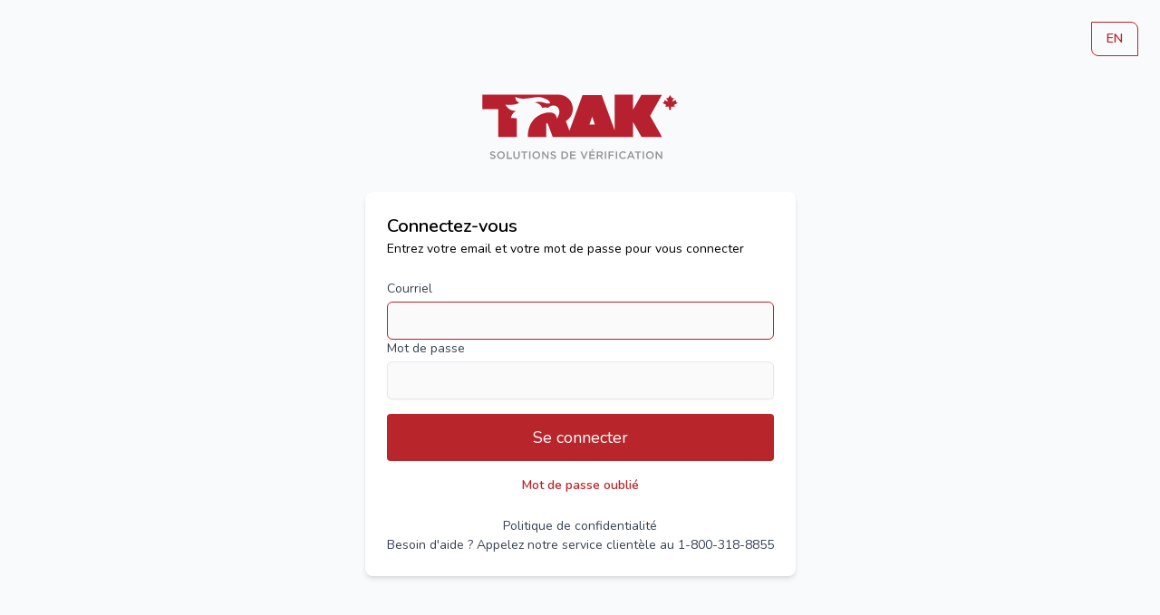

--- FILE ---
content_type: text/html; charset=utf-8
request_url: https://www.google.com/recaptcha/api2/anchor?ar=1&k=6LeVHiMkAAAAADRrzdRqLI_72Q9U1B6zPafb5GnS&co=aHR0cHM6Ly9hcHAuZ3JvdXBldHJhay5jb206NDQz&hl=en&v=PoyoqOPhxBO7pBk68S4YbpHZ&size=invisible&anchor-ms=20000&execute-ms=30000&cb=uolz5nsfwbq4
body_size: 48644
content:
<!DOCTYPE HTML><html dir="ltr" lang="en"><head><meta http-equiv="Content-Type" content="text/html; charset=UTF-8">
<meta http-equiv="X-UA-Compatible" content="IE=edge">
<title>reCAPTCHA</title>
<style type="text/css">
/* cyrillic-ext */
@font-face {
  font-family: 'Roboto';
  font-style: normal;
  font-weight: 400;
  font-stretch: 100%;
  src: url(//fonts.gstatic.com/s/roboto/v48/KFO7CnqEu92Fr1ME7kSn66aGLdTylUAMa3GUBHMdazTgWw.woff2) format('woff2');
  unicode-range: U+0460-052F, U+1C80-1C8A, U+20B4, U+2DE0-2DFF, U+A640-A69F, U+FE2E-FE2F;
}
/* cyrillic */
@font-face {
  font-family: 'Roboto';
  font-style: normal;
  font-weight: 400;
  font-stretch: 100%;
  src: url(//fonts.gstatic.com/s/roboto/v48/KFO7CnqEu92Fr1ME7kSn66aGLdTylUAMa3iUBHMdazTgWw.woff2) format('woff2');
  unicode-range: U+0301, U+0400-045F, U+0490-0491, U+04B0-04B1, U+2116;
}
/* greek-ext */
@font-face {
  font-family: 'Roboto';
  font-style: normal;
  font-weight: 400;
  font-stretch: 100%;
  src: url(//fonts.gstatic.com/s/roboto/v48/KFO7CnqEu92Fr1ME7kSn66aGLdTylUAMa3CUBHMdazTgWw.woff2) format('woff2');
  unicode-range: U+1F00-1FFF;
}
/* greek */
@font-face {
  font-family: 'Roboto';
  font-style: normal;
  font-weight: 400;
  font-stretch: 100%;
  src: url(//fonts.gstatic.com/s/roboto/v48/KFO7CnqEu92Fr1ME7kSn66aGLdTylUAMa3-UBHMdazTgWw.woff2) format('woff2');
  unicode-range: U+0370-0377, U+037A-037F, U+0384-038A, U+038C, U+038E-03A1, U+03A3-03FF;
}
/* math */
@font-face {
  font-family: 'Roboto';
  font-style: normal;
  font-weight: 400;
  font-stretch: 100%;
  src: url(//fonts.gstatic.com/s/roboto/v48/KFO7CnqEu92Fr1ME7kSn66aGLdTylUAMawCUBHMdazTgWw.woff2) format('woff2');
  unicode-range: U+0302-0303, U+0305, U+0307-0308, U+0310, U+0312, U+0315, U+031A, U+0326-0327, U+032C, U+032F-0330, U+0332-0333, U+0338, U+033A, U+0346, U+034D, U+0391-03A1, U+03A3-03A9, U+03B1-03C9, U+03D1, U+03D5-03D6, U+03F0-03F1, U+03F4-03F5, U+2016-2017, U+2034-2038, U+203C, U+2040, U+2043, U+2047, U+2050, U+2057, U+205F, U+2070-2071, U+2074-208E, U+2090-209C, U+20D0-20DC, U+20E1, U+20E5-20EF, U+2100-2112, U+2114-2115, U+2117-2121, U+2123-214F, U+2190, U+2192, U+2194-21AE, U+21B0-21E5, U+21F1-21F2, U+21F4-2211, U+2213-2214, U+2216-22FF, U+2308-230B, U+2310, U+2319, U+231C-2321, U+2336-237A, U+237C, U+2395, U+239B-23B7, U+23D0, U+23DC-23E1, U+2474-2475, U+25AF, U+25B3, U+25B7, U+25BD, U+25C1, U+25CA, U+25CC, U+25FB, U+266D-266F, U+27C0-27FF, U+2900-2AFF, U+2B0E-2B11, U+2B30-2B4C, U+2BFE, U+3030, U+FF5B, U+FF5D, U+1D400-1D7FF, U+1EE00-1EEFF;
}
/* symbols */
@font-face {
  font-family: 'Roboto';
  font-style: normal;
  font-weight: 400;
  font-stretch: 100%;
  src: url(//fonts.gstatic.com/s/roboto/v48/KFO7CnqEu92Fr1ME7kSn66aGLdTylUAMaxKUBHMdazTgWw.woff2) format('woff2');
  unicode-range: U+0001-000C, U+000E-001F, U+007F-009F, U+20DD-20E0, U+20E2-20E4, U+2150-218F, U+2190, U+2192, U+2194-2199, U+21AF, U+21E6-21F0, U+21F3, U+2218-2219, U+2299, U+22C4-22C6, U+2300-243F, U+2440-244A, U+2460-24FF, U+25A0-27BF, U+2800-28FF, U+2921-2922, U+2981, U+29BF, U+29EB, U+2B00-2BFF, U+4DC0-4DFF, U+FFF9-FFFB, U+10140-1018E, U+10190-1019C, U+101A0, U+101D0-101FD, U+102E0-102FB, U+10E60-10E7E, U+1D2C0-1D2D3, U+1D2E0-1D37F, U+1F000-1F0FF, U+1F100-1F1AD, U+1F1E6-1F1FF, U+1F30D-1F30F, U+1F315, U+1F31C, U+1F31E, U+1F320-1F32C, U+1F336, U+1F378, U+1F37D, U+1F382, U+1F393-1F39F, U+1F3A7-1F3A8, U+1F3AC-1F3AF, U+1F3C2, U+1F3C4-1F3C6, U+1F3CA-1F3CE, U+1F3D4-1F3E0, U+1F3ED, U+1F3F1-1F3F3, U+1F3F5-1F3F7, U+1F408, U+1F415, U+1F41F, U+1F426, U+1F43F, U+1F441-1F442, U+1F444, U+1F446-1F449, U+1F44C-1F44E, U+1F453, U+1F46A, U+1F47D, U+1F4A3, U+1F4B0, U+1F4B3, U+1F4B9, U+1F4BB, U+1F4BF, U+1F4C8-1F4CB, U+1F4D6, U+1F4DA, U+1F4DF, U+1F4E3-1F4E6, U+1F4EA-1F4ED, U+1F4F7, U+1F4F9-1F4FB, U+1F4FD-1F4FE, U+1F503, U+1F507-1F50B, U+1F50D, U+1F512-1F513, U+1F53E-1F54A, U+1F54F-1F5FA, U+1F610, U+1F650-1F67F, U+1F687, U+1F68D, U+1F691, U+1F694, U+1F698, U+1F6AD, U+1F6B2, U+1F6B9-1F6BA, U+1F6BC, U+1F6C6-1F6CF, U+1F6D3-1F6D7, U+1F6E0-1F6EA, U+1F6F0-1F6F3, U+1F6F7-1F6FC, U+1F700-1F7FF, U+1F800-1F80B, U+1F810-1F847, U+1F850-1F859, U+1F860-1F887, U+1F890-1F8AD, U+1F8B0-1F8BB, U+1F8C0-1F8C1, U+1F900-1F90B, U+1F93B, U+1F946, U+1F984, U+1F996, U+1F9E9, U+1FA00-1FA6F, U+1FA70-1FA7C, U+1FA80-1FA89, U+1FA8F-1FAC6, U+1FACE-1FADC, U+1FADF-1FAE9, U+1FAF0-1FAF8, U+1FB00-1FBFF;
}
/* vietnamese */
@font-face {
  font-family: 'Roboto';
  font-style: normal;
  font-weight: 400;
  font-stretch: 100%;
  src: url(//fonts.gstatic.com/s/roboto/v48/KFO7CnqEu92Fr1ME7kSn66aGLdTylUAMa3OUBHMdazTgWw.woff2) format('woff2');
  unicode-range: U+0102-0103, U+0110-0111, U+0128-0129, U+0168-0169, U+01A0-01A1, U+01AF-01B0, U+0300-0301, U+0303-0304, U+0308-0309, U+0323, U+0329, U+1EA0-1EF9, U+20AB;
}
/* latin-ext */
@font-face {
  font-family: 'Roboto';
  font-style: normal;
  font-weight: 400;
  font-stretch: 100%;
  src: url(//fonts.gstatic.com/s/roboto/v48/KFO7CnqEu92Fr1ME7kSn66aGLdTylUAMa3KUBHMdazTgWw.woff2) format('woff2');
  unicode-range: U+0100-02BA, U+02BD-02C5, U+02C7-02CC, U+02CE-02D7, U+02DD-02FF, U+0304, U+0308, U+0329, U+1D00-1DBF, U+1E00-1E9F, U+1EF2-1EFF, U+2020, U+20A0-20AB, U+20AD-20C0, U+2113, U+2C60-2C7F, U+A720-A7FF;
}
/* latin */
@font-face {
  font-family: 'Roboto';
  font-style: normal;
  font-weight: 400;
  font-stretch: 100%;
  src: url(//fonts.gstatic.com/s/roboto/v48/KFO7CnqEu92Fr1ME7kSn66aGLdTylUAMa3yUBHMdazQ.woff2) format('woff2');
  unicode-range: U+0000-00FF, U+0131, U+0152-0153, U+02BB-02BC, U+02C6, U+02DA, U+02DC, U+0304, U+0308, U+0329, U+2000-206F, U+20AC, U+2122, U+2191, U+2193, U+2212, U+2215, U+FEFF, U+FFFD;
}
/* cyrillic-ext */
@font-face {
  font-family: 'Roboto';
  font-style: normal;
  font-weight: 500;
  font-stretch: 100%;
  src: url(//fonts.gstatic.com/s/roboto/v48/KFO7CnqEu92Fr1ME7kSn66aGLdTylUAMa3GUBHMdazTgWw.woff2) format('woff2');
  unicode-range: U+0460-052F, U+1C80-1C8A, U+20B4, U+2DE0-2DFF, U+A640-A69F, U+FE2E-FE2F;
}
/* cyrillic */
@font-face {
  font-family: 'Roboto';
  font-style: normal;
  font-weight: 500;
  font-stretch: 100%;
  src: url(//fonts.gstatic.com/s/roboto/v48/KFO7CnqEu92Fr1ME7kSn66aGLdTylUAMa3iUBHMdazTgWw.woff2) format('woff2');
  unicode-range: U+0301, U+0400-045F, U+0490-0491, U+04B0-04B1, U+2116;
}
/* greek-ext */
@font-face {
  font-family: 'Roboto';
  font-style: normal;
  font-weight: 500;
  font-stretch: 100%;
  src: url(//fonts.gstatic.com/s/roboto/v48/KFO7CnqEu92Fr1ME7kSn66aGLdTylUAMa3CUBHMdazTgWw.woff2) format('woff2');
  unicode-range: U+1F00-1FFF;
}
/* greek */
@font-face {
  font-family: 'Roboto';
  font-style: normal;
  font-weight: 500;
  font-stretch: 100%;
  src: url(//fonts.gstatic.com/s/roboto/v48/KFO7CnqEu92Fr1ME7kSn66aGLdTylUAMa3-UBHMdazTgWw.woff2) format('woff2');
  unicode-range: U+0370-0377, U+037A-037F, U+0384-038A, U+038C, U+038E-03A1, U+03A3-03FF;
}
/* math */
@font-face {
  font-family: 'Roboto';
  font-style: normal;
  font-weight: 500;
  font-stretch: 100%;
  src: url(//fonts.gstatic.com/s/roboto/v48/KFO7CnqEu92Fr1ME7kSn66aGLdTylUAMawCUBHMdazTgWw.woff2) format('woff2');
  unicode-range: U+0302-0303, U+0305, U+0307-0308, U+0310, U+0312, U+0315, U+031A, U+0326-0327, U+032C, U+032F-0330, U+0332-0333, U+0338, U+033A, U+0346, U+034D, U+0391-03A1, U+03A3-03A9, U+03B1-03C9, U+03D1, U+03D5-03D6, U+03F0-03F1, U+03F4-03F5, U+2016-2017, U+2034-2038, U+203C, U+2040, U+2043, U+2047, U+2050, U+2057, U+205F, U+2070-2071, U+2074-208E, U+2090-209C, U+20D0-20DC, U+20E1, U+20E5-20EF, U+2100-2112, U+2114-2115, U+2117-2121, U+2123-214F, U+2190, U+2192, U+2194-21AE, U+21B0-21E5, U+21F1-21F2, U+21F4-2211, U+2213-2214, U+2216-22FF, U+2308-230B, U+2310, U+2319, U+231C-2321, U+2336-237A, U+237C, U+2395, U+239B-23B7, U+23D0, U+23DC-23E1, U+2474-2475, U+25AF, U+25B3, U+25B7, U+25BD, U+25C1, U+25CA, U+25CC, U+25FB, U+266D-266F, U+27C0-27FF, U+2900-2AFF, U+2B0E-2B11, U+2B30-2B4C, U+2BFE, U+3030, U+FF5B, U+FF5D, U+1D400-1D7FF, U+1EE00-1EEFF;
}
/* symbols */
@font-face {
  font-family: 'Roboto';
  font-style: normal;
  font-weight: 500;
  font-stretch: 100%;
  src: url(//fonts.gstatic.com/s/roboto/v48/KFO7CnqEu92Fr1ME7kSn66aGLdTylUAMaxKUBHMdazTgWw.woff2) format('woff2');
  unicode-range: U+0001-000C, U+000E-001F, U+007F-009F, U+20DD-20E0, U+20E2-20E4, U+2150-218F, U+2190, U+2192, U+2194-2199, U+21AF, U+21E6-21F0, U+21F3, U+2218-2219, U+2299, U+22C4-22C6, U+2300-243F, U+2440-244A, U+2460-24FF, U+25A0-27BF, U+2800-28FF, U+2921-2922, U+2981, U+29BF, U+29EB, U+2B00-2BFF, U+4DC0-4DFF, U+FFF9-FFFB, U+10140-1018E, U+10190-1019C, U+101A0, U+101D0-101FD, U+102E0-102FB, U+10E60-10E7E, U+1D2C0-1D2D3, U+1D2E0-1D37F, U+1F000-1F0FF, U+1F100-1F1AD, U+1F1E6-1F1FF, U+1F30D-1F30F, U+1F315, U+1F31C, U+1F31E, U+1F320-1F32C, U+1F336, U+1F378, U+1F37D, U+1F382, U+1F393-1F39F, U+1F3A7-1F3A8, U+1F3AC-1F3AF, U+1F3C2, U+1F3C4-1F3C6, U+1F3CA-1F3CE, U+1F3D4-1F3E0, U+1F3ED, U+1F3F1-1F3F3, U+1F3F5-1F3F7, U+1F408, U+1F415, U+1F41F, U+1F426, U+1F43F, U+1F441-1F442, U+1F444, U+1F446-1F449, U+1F44C-1F44E, U+1F453, U+1F46A, U+1F47D, U+1F4A3, U+1F4B0, U+1F4B3, U+1F4B9, U+1F4BB, U+1F4BF, U+1F4C8-1F4CB, U+1F4D6, U+1F4DA, U+1F4DF, U+1F4E3-1F4E6, U+1F4EA-1F4ED, U+1F4F7, U+1F4F9-1F4FB, U+1F4FD-1F4FE, U+1F503, U+1F507-1F50B, U+1F50D, U+1F512-1F513, U+1F53E-1F54A, U+1F54F-1F5FA, U+1F610, U+1F650-1F67F, U+1F687, U+1F68D, U+1F691, U+1F694, U+1F698, U+1F6AD, U+1F6B2, U+1F6B9-1F6BA, U+1F6BC, U+1F6C6-1F6CF, U+1F6D3-1F6D7, U+1F6E0-1F6EA, U+1F6F0-1F6F3, U+1F6F7-1F6FC, U+1F700-1F7FF, U+1F800-1F80B, U+1F810-1F847, U+1F850-1F859, U+1F860-1F887, U+1F890-1F8AD, U+1F8B0-1F8BB, U+1F8C0-1F8C1, U+1F900-1F90B, U+1F93B, U+1F946, U+1F984, U+1F996, U+1F9E9, U+1FA00-1FA6F, U+1FA70-1FA7C, U+1FA80-1FA89, U+1FA8F-1FAC6, U+1FACE-1FADC, U+1FADF-1FAE9, U+1FAF0-1FAF8, U+1FB00-1FBFF;
}
/* vietnamese */
@font-face {
  font-family: 'Roboto';
  font-style: normal;
  font-weight: 500;
  font-stretch: 100%;
  src: url(//fonts.gstatic.com/s/roboto/v48/KFO7CnqEu92Fr1ME7kSn66aGLdTylUAMa3OUBHMdazTgWw.woff2) format('woff2');
  unicode-range: U+0102-0103, U+0110-0111, U+0128-0129, U+0168-0169, U+01A0-01A1, U+01AF-01B0, U+0300-0301, U+0303-0304, U+0308-0309, U+0323, U+0329, U+1EA0-1EF9, U+20AB;
}
/* latin-ext */
@font-face {
  font-family: 'Roboto';
  font-style: normal;
  font-weight: 500;
  font-stretch: 100%;
  src: url(//fonts.gstatic.com/s/roboto/v48/KFO7CnqEu92Fr1ME7kSn66aGLdTylUAMa3KUBHMdazTgWw.woff2) format('woff2');
  unicode-range: U+0100-02BA, U+02BD-02C5, U+02C7-02CC, U+02CE-02D7, U+02DD-02FF, U+0304, U+0308, U+0329, U+1D00-1DBF, U+1E00-1E9F, U+1EF2-1EFF, U+2020, U+20A0-20AB, U+20AD-20C0, U+2113, U+2C60-2C7F, U+A720-A7FF;
}
/* latin */
@font-face {
  font-family: 'Roboto';
  font-style: normal;
  font-weight: 500;
  font-stretch: 100%;
  src: url(//fonts.gstatic.com/s/roboto/v48/KFO7CnqEu92Fr1ME7kSn66aGLdTylUAMa3yUBHMdazQ.woff2) format('woff2');
  unicode-range: U+0000-00FF, U+0131, U+0152-0153, U+02BB-02BC, U+02C6, U+02DA, U+02DC, U+0304, U+0308, U+0329, U+2000-206F, U+20AC, U+2122, U+2191, U+2193, U+2212, U+2215, U+FEFF, U+FFFD;
}
/* cyrillic-ext */
@font-face {
  font-family: 'Roboto';
  font-style: normal;
  font-weight: 900;
  font-stretch: 100%;
  src: url(//fonts.gstatic.com/s/roboto/v48/KFO7CnqEu92Fr1ME7kSn66aGLdTylUAMa3GUBHMdazTgWw.woff2) format('woff2');
  unicode-range: U+0460-052F, U+1C80-1C8A, U+20B4, U+2DE0-2DFF, U+A640-A69F, U+FE2E-FE2F;
}
/* cyrillic */
@font-face {
  font-family: 'Roboto';
  font-style: normal;
  font-weight: 900;
  font-stretch: 100%;
  src: url(//fonts.gstatic.com/s/roboto/v48/KFO7CnqEu92Fr1ME7kSn66aGLdTylUAMa3iUBHMdazTgWw.woff2) format('woff2');
  unicode-range: U+0301, U+0400-045F, U+0490-0491, U+04B0-04B1, U+2116;
}
/* greek-ext */
@font-face {
  font-family: 'Roboto';
  font-style: normal;
  font-weight: 900;
  font-stretch: 100%;
  src: url(//fonts.gstatic.com/s/roboto/v48/KFO7CnqEu92Fr1ME7kSn66aGLdTylUAMa3CUBHMdazTgWw.woff2) format('woff2');
  unicode-range: U+1F00-1FFF;
}
/* greek */
@font-face {
  font-family: 'Roboto';
  font-style: normal;
  font-weight: 900;
  font-stretch: 100%;
  src: url(//fonts.gstatic.com/s/roboto/v48/KFO7CnqEu92Fr1ME7kSn66aGLdTylUAMa3-UBHMdazTgWw.woff2) format('woff2');
  unicode-range: U+0370-0377, U+037A-037F, U+0384-038A, U+038C, U+038E-03A1, U+03A3-03FF;
}
/* math */
@font-face {
  font-family: 'Roboto';
  font-style: normal;
  font-weight: 900;
  font-stretch: 100%;
  src: url(//fonts.gstatic.com/s/roboto/v48/KFO7CnqEu92Fr1ME7kSn66aGLdTylUAMawCUBHMdazTgWw.woff2) format('woff2');
  unicode-range: U+0302-0303, U+0305, U+0307-0308, U+0310, U+0312, U+0315, U+031A, U+0326-0327, U+032C, U+032F-0330, U+0332-0333, U+0338, U+033A, U+0346, U+034D, U+0391-03A1, U+03A3-03A9, U+03B1-03C9, U+03D1, U+03D5-03D6, U+03F0-03F1, U+03F4-03F5, U+2016-2017, U+2034-2038, U+203C, U+2040, U+2043, U+2047, U+2050, U+2057, U+205F, U+2070-2071, U+2074-208E, U+2090-209C, U+20D0-20DC, U+20E1, U+20E5-20EF, U+2100-2112, U+2114-2115, U+2117-2121, U+2123-214F, U+2190, U+2192, U+2194-21AE, U+21B0-21E5, U+21F1-21F2, U+21F4-2211, U+2213-2214, U+2216-22FF, U+2308-230B, U+2310, U+2319, U+231C-2321, U+2336-237A, U+237C, U+2395, U+239B-23B7, U+23D0, U+23DC-23E1, U+2474-2475, U+25AF, U+25B3, U+25B7, U+25BD, U+25C1, U+25CA, U+25CC, U+25FB, U+266D-266F, U+27C0-27FF, U+2900-2AFF, U+2B0E-2B11, U+2B30-2B4C, U+2BFE, U+3030, U+FF5B, U+FF5D, U+1D400-1D7FF, U+1EE00-1EEFF;
}
/* symbols */
@font-face {
  font-family: 'Roboto';
  font-style: normal;
  font-weight: 900;
  font-stretch: 100%;
  src: url(//fonts.gstatic.com/s/roboto/v48/KFO7CnqEu92Fr1ME7kSn66aGLdTylUAMaxKUBHMdazTgWw.woff2) format('woff2');
  unicode-range: U+0001-000C, U+000E-001F, U+007F-009F, U+20DD-20E0, U+20E2-20E4, U+2150-218F, U+2190, U+2192, U+2194-2199, U+21AF, U+21E6-21F0, U+21F3, U+2218-2219, U+2299, U+22C4-22C6, U+2300-243F, U+2440-244A, U+2460-24FF, U+25A0-27BF, U+2800-28FF, U+2921-2922, U+2981, U+29BF, U+29EB, U+2B00-2BFF, U+4DC0-4DFF, U+FFF9-FFFB, U+10140-1018E, U+10190-1019C, U+101A0, U+101D0-101FD, U+102E0-102FB, U+10E60-10E7E, U+1D2C0-1D2D3, U+1D2E0-1D37F, U+1F000-1F0FF, U+1F100-1F1AD, U+1F1E6-1F1FF, U+1F30D-1F30F, U+1F315, U+1F31C, U+1F31E, U+1F320-1F32C, U+1F336, U+1F378, U+1F37D, U+1F382, U+1F393-1F39F, U+1F3A7-1F3A8, U+1F3AC-1F3AF, U+1F3C2, U+1F3C4-1F3C6, U+1F3CA-1F3CE, U+1F3D4-1F3E0, U+1F3ED, U+1F3F1-1F3F3, U+1F3F5-1F3F7, U+1F408, U+1F415, U+1F41F, U+1F426, U+1F43F, U+1F441-1F442, U+1F444, U+1F446-1F449, U+1F44C-1F44E, U+1F453, U+1F46A, U+1F47D, U+1F4A3, U+1F4B0, U+1F4B3, U+1F4B9, U+1F4BB, U+1F4BF, U+1F4C8-1F4CB, U+1F4D6, U+1F4DA, U+1F4DF, U+1F4E3-1F4E6, U+1F4EA-1F4ED, U+1F4F7, U+1F4F9-1F4FB, U+1F4FD-1F4FE, U+1F503, U+1F507-1F50B, U+1F50D, U+1F512-1F513, U+1F53E-1F54A, U+1F54F-1F5FA, U+1F610, U+1F650-1F67F, U+1F687, U+1F68D, U+1F691, U+1F694, U+1F698, U+1F6AD, U+1F6B2, U+1F6B9-1F6BA, U+1F6BC, U+1F6C6-1F6CF, U+1F6D3-1F6D7, U+1F6E0-1F6EA, U+1F6F0-1F6F3, U+1F6F7-1F6FC, U+1F700-1F7FF, U+1F800-1F80B, U+1F810-1F847, U+1F850-1F859, U+1F860-1F887, U+1F890-1F8AD, U+1F8B0-1F8BB, U+1F8C0-1F8C1, U+1F900-1F90B, U+1F93B, U+1F946, U+1F984, U+1F996, U+1F9E9, U+1FA00-1FA6F, U+1FA70-1FA7C, U+1FA80-1FA89, U+1FA8F-1FAC6, U+1FACE-1FADC, U+1FADF-1FAE9, U+1FAF0-1FAF8, U+1FB00-1FBFF;
}
/* vietnamese */
@font-face {
  font-family: 'Roboto';
  font-style: normal;
  font-weight: 900;
  font-stretch: 100%;
  src: url(//fonts.gstatic.com/s/roboto/v48/KFO7CnqEu92Fr1ME7kSn66aGLdTylUAMa3OUBHMdazTgWw.woff2) format('woff2');
  unicode-range: U+0102-0103, U+0110-0111, U+0128-0129, U+0168-0169, U+01A0-01A1, U+01AF-01B0, U+0300-0301, U+0303-0304, U+0308-0309, U+0323, U+0329, U+1EA0-1EF9, U+20AB;
}
/* latin-ext */
@font-face {
  font-family: 'Roboto';
  font-style: normal;
  font-weight: 900;
  font-stretch: 100%;
  src: url(//fonts.gstatic.com/s/roboto/v48/KFO7CnqEu92Fr1ME7kSn66aGLdTylUAMa3KUBHMdazTgWw.woff2) format('woff2');
  unicode-range: U+0100-02BA, U+02BD-02C5, U+02C7-02CC, U+02CE-02D7, U+02DD-02FF, U+0304, U+0308, U+0329, U+1D00-1DBF, U+1E00-1E9F, U+1EF2-1EFF, U+2020, U+20A0-20AB, U+20AD-20C0, U+2113, U+2C60-2C7F, U+A720-A7FF;
}
/* latin */
@font-face {
  font-family: 'Roboto';
  font-style: normal;
  font-weight: 900;
  font-stretch: 100%;
  src: url(//fonts.gstatic.com/s/roboto/v48/KFO7CnqEu92Fr1ME7kSn66aGLdTylUAMa3yUBHMdazQ.woff2) format('woff2');
  unicode-range: U+0000-00FF, U+0131, U+0152-0153, U+02BB-02BC, U+02C6, U+02DA, U+02DC, U+0304, U+0308, U+0329, U+2000-206F, U+20AC, U+2122, U+2191, U+2193, U+2212, U+2215, U+FEFF, U+FFFD;
}

</style>
<link rel="stylesheet" type="text/css" href="https://www.gstatic.com/recaptcha/releases/PoyoqOPhxBO7pBk68S4YbpHZ/styles__ltr.css">
<script nonce="3jygUYOQPDpmqd_Srit1LQ" type="text/javascript">window['__recaptcha_api'] = 'https://www.google.com/recaptcha/api2/';</script>
<script type="text/javascript" src="https://www.gstatic.com/recaptcha/releases/PoyoqOPhxBO7pBk68S4YbpHZ/recaptcha__en.js" nonce="3jygUYOQPDpmqd_Srit1LQ">
      
    </script></head>
<body><div id="rc-anchor-alert" class="rc-anchor-alert"></div>
<input type="hidden" id="recaptcha-token" value="[base64]">
<script type="text/javascript" nonce="3jygUYOQPDpmqd_Srit1LQ">
      recaptcha.anchor.Main.init("[\x22ainput\x22,[\x22bgdata\x22,\x22\x22,\[base64]/[base64]/[base64]/[base64]/[base64]/[base64]/KGcoTywyNTMsTy5PKSxVRyhPLEMpKTpnKE8sMjUzLEMpLE8pKSxsKSksTykpfSxieT1mdW5jdGlvbihDLE8sdSxsKXtmb3IobD0odT1SKEMpLDApO08+MDtPLS0pbD1sPDw4fFooQyk7ZyhDLHUsbCl9LFVHPWZ1bmN0aW9uKEMsTyl7Qy5pLmxlbmd0aD4xMDQ/[base64]/[base64]/[base64]/[base64]/[base64]/[base64]/[base64]\\u003d\x22,\[base64]\x22,\x22w5Epw6xkw6LCocOBwq85w7TCkcKHwrfDq8K7EMOLw5ATQVp2VsKpa1PCvmzCsxjDl8KwSmoxwqt1w7UTw73CgxBfw6XCmMKcwrctFMOzwq/DpBcBwoR2Q1PCkGghw6ZWGD5ERyXDnDFbN2Fbw5dHw5VJw6HCg8OCw43DpmjDjA1rw6HCpV5WWD/CicOIeSUhw6l0egzCosO3wrnDonvDmMKPwqxiw7TDlsOMDMKHw6oqw5PDucOxUsKrAcKiw7/CrRPCgsOwY8Knw7Bqw7ASX8Ogw4MNwok5w77DkSjDjnLDvTpKesKvdcKENsKaw7gPX2U7J8KoZSfCpz5uOsKhwqVuJhwpwrzDlVfDq8KbY8OMwpnDpX/Dt8OQw73Cs2IRw5fChErDtMO3w49yUsKdDMOQw7DCvVtuF8KLw687EMOVw6J0wp1sLXJowq7CsMOwwq85ccO8w4bCmSBHW8Oiw5csNcK8wpl/GMOxwrrCjnXCkcOzZsOJJ2HDpSAZw4rCol/DvFsGw6Fzbg9yeQpAw4ZGWDVow6DDvg1MMcO6QcKnBSJ7LBLDkcKewrhDwqzDhX4QwpHCuDZ7K8K/VsKwYmrCqGPDmMKNAcKLwrjDo8OGD8KBWsKvOxAyw7N8wrTCmTpBf8OuwrA8wrnCp8KMHwnDtcOUwrlwAWTClB99wrbDkWjDgMOkKsOZXcOffMO7PiHDkX8bCcKnYcOpwqrDjW5NLMONwoJCBgzCj8ObwpbDk8OWFlFjwojCgE/Dti4tw5Ykw7JtwqnCkh4ew54OwpJdw6TCjsKAwpFdGz10IH0MFWTCt1/CoMOEwqBBw5pVBcO8wq1/SDFiw4EKw7DDtcK2wpRjJGLDr8K/JcObY8KGw6DCmMO5IG/DtS0IOsKFbsO2wpzCuncLFjgqJMOFR8KtI8Kswptmwo/CkMKRISrCjsKXwot1wqgLw7rCrGoIw7svXxs8w6fCnF0nEHcbw7HDonwJa3rDl8OmRyLDhMOqwoAtw4VVcMOfViNJbMOyA1dNw69mwrQSw6DDlcOkwro9KSt6wr9gO8OCwrXCgm1FfgRAw4k/F3rCusKEwptKwpMrwpHDs8KJw4Mvwpp8worDtsKOw4TCjlXDs8KaZjFlCE1xwoZnwoB2U8Oow7TDklUPEgzDlsK0wqhdwrwORsKsw6tXbW7CkzhXwp0jwqHCpjHDlhY3w53Dr1HCnSHCqcOhw6o+OSQ4w61tEsKgYcKJw5fCil7CsyvCky/DnsOVw63DgcKaSMOtFcO/w5p+wo0WJlJXa8OPEcOHwps2aU5sElY/asKONWl0XjbDh8KDwrswwo4KNj3DvMOKXsOJFMKpw6/DkcKPHAhCw7TCuzBGwo1PKsKWTsKgwqLCnGPCv8OZd8K6wqFjXR/Ds8O1w5x/w4E/[base64]/ClillQXLCkxHCtsKKwqDDrcOVw7V0F3fDjsKqw6XDgE8xwosAFsKow7PDnjPCmSJRacKNw5oiClUcMcOAGcOKKxjDoCHCvEUkw4zCilRvw4vDllwgw4fDkCIdYy4BOi3Cp8KyND1PIcKUdAIqwppVMyohRV1JJ00Ow5/DrsO2wq/Dg0rDkzxxwrZmw57Cjl7Cv8O1w75gLHc6OcOvw67Drnoyw5XCn8KXSELDmsO/NcKRw60Xwr3DlFI2HB4AHW/Cr1xkDsObwqc2w6hOwoN1w67DrMOzw79AYGUiTsKLw6R3XcK8Z8OPIhDDklQGw5bCm2/Dj8K0YnDDicORwrbCngsUwrzCv8KxacKnwpvDtkYtKwvCkcOVwrjCjMKnEBF7TDgORcKHwpjCtMKsw5fCvU/DhADCmcKpw6XDsA9hWsKyfsOdaVFIdcOkwqYmw4MaQmjDp8OhSDJcD8K4wrrClCFhw7ZzFX8iTn/CsnrClsKmw4vDq8K2QALDisOuw6rDosKpPgtOK2HCn8OVcFXCghwfwp9zw6tcG1nDjsOaw6Z+IXZrKMKWw55hIMKdw4pRHWZ6HwbDgEAgQ8O4w7ZDwpTDuCTCrsOVwpVvasKIUH4zC3I9wq/[base64]/[base64]/CosOdw7IcwqvDncOow4rDtWdEXnLCrCUlwpvDpMOQMx7CtMOKS8KdEMOawqTDmh1DwrPCg0EGMxjDiMK1bz1KYx8Awo9Xw6ApAsKIS8Olbh8hCFTDrMKjUCwHwqAkw4BsEMOvUHg8wo/DtiFtw6vCnVJ1wr/DrsKvQAMYc2wSYSExwozCrsOKwqRGwq7DtUDDm8KEGMK4KBfDu8KOesOBwrrCgUDCt8O+c8KedE3Cnz3DksOKIgbCoAXDkMOKU8K/[base64]/[base64]/w7puFMKMG2wGw4zDv8OkZwYWU8OfDsK7wqDCkADCsQQvFH1QwpzCh3vDnmzDgntwIBxCw43Ch0/DicO0wokow7JXB3kww5YDCSdQasOSw7UTwpcRwql1wqLDu8KJw7DDihjDoA/[base64]/CiWciFEXCrcK2axsEw6wqwpc1w7U6czMvwqkHOlTCvyLDs0JOwpPCiMK+woQDw5XCvMO/eFYaVsKTVMOwwqRwZcOgw5QcLUMnwqjCpyklSsOyC8KhfMOvwqkWY8KCw7vCiwcsNzMPAcO7LMOTw51VPVXDlA0mD8OFwp/DlEHDt2V9wpnDsybClMOdw47DpBZ3cCRUGMO2wqMID8KsworDqsKMwrXDuzEAw65fXFxQG8Otw7PCm0o2OcKUwqPCkBpANnjCtxIsQMOfJcKtTBPDrsO/cMKywrw8woXClxHDhhQJMjked1PCs8KtFV/DlsKQOsK9E0Z+M8KCw4xvGsKew7RMw6XCjUDCt8KbVD7ChxTDggPDpsKjw5ltecKWwq/DrcOCMsOdw5fCicOFwqhdwqzDpsOpOxIRw4vDlGU9ZhPCj8OGOsOidyYKQcKCFMK/SEYGw4sRLxjCuD3DjnvCgcKvF8KFDMK4w49qbRNMw61fAMO1TgM8Wy/CgMOww58zPExswo1ZwpPDtzvDkMOew5bCpE0kGxQCV30/w4twwpV5w7gFA8O/[base64]/DjcKWw4LDusKIYznDo0EIfsKBKlLDjsOmw6E5w5x+CBgBYcKaK8Kmw6fCocOXw7rCkMO7w7HCu3nDqMOhwqBSBR7Di2TCl8KCWMOZw4/Do3phw4vDoSkKwqnDrUXDoBMrAcOGwpQmw4xyw5vCgcOZw7/[base64]/DjcK2UMOmwq5ccQsNIcObw6rDsTrDglMVBMKgw4DCjsOTw4TDlsK4KcOiw4rDmyfCoMK6wrPDoWwEJ8OEwoRfwps8wrwTwo0Swq5uw51zA1RkG8KTXMOGw6NCaMKJwq/DrcKGw4nDh8K5OsK8fEfDr8KEbXRYEcOcIWfDscKaSsOtMjxCI8OOH1sLwrnDpDl5DsKtw7gJw6PCnMKMwoTCiMKxw5zDvSbChljDisKOJSsqeCA/[base64]/ChjvDmcKuQifCv8OtMRXDgRTDk0cXw4/[base64]/Cr8ObwrBkZHoGw65bLm3Cl8ORwr5uHSLCv0rDtsKcw5xuVGRYw7vDvzx5wqQUIj/DmsOMw4bCn3V2w6J5wpnCnznDrwhZw7LDmTrCncKWw6YBW8KwwqPDgnvCgHjDqsKdwr8rc04ew5ALwrYTasO+XcOdwqLDrirCvnnDmMKvYSFiW8KZwq/CgsOawrDDp8OrBjYfAi7CkSrDisKXQGlJX8KkeMOxw77DhMONFsKww44PJMKwwrpYGcOnwqbDjRtWw4jDqsK6Z8O5w6Uuwqx0w5XDn8OlF8KRwpJsw7jDnsOxD3XDoFRWw5rCucOTZg3CnCTChMKeWMK/JhnCncKtV8OgXSk+wqxnGMKNKVEDwqspRAMAwr42wp91CcKBW8Osw51BclvDuUXCmgIawr3CtMKTwoJMIMK/w6/[base64]/ClMKgGMOdA8KbwoDCgcOWwoV0FMOow5hNJWzDnMKkHiPCozFaNV/ClcOHw4HDpMKOwqF4woLCmMK/[base64]/KcK5VSwcF2fChndUwpE9YVPDu8KAM8OuEcKjwoAFwqzCmgdDwpvCr8KjZsKhCArDscK6wqNCLlfCnsKRGGR5wpVVfsO7w6Vgw4XCnRzDlBPCugjDqMOQEMK7w6TDsCjDmMKiwrLDqXAmasK+A8O+w5/DoRvCqsKWI8ODwobCvcKzOXNnwr7CsnPDmRLDu0piWsO1c1VsO8K0w5/[base64]/CwHCqcO6CMO3wroIcE3DjSTClFnCucK1wr/ChHxLUQ0cwp1Zci3DjAVmwp87GMKsw7HCgUrCv8OdwrVrwr7Cr8KYYsK0RQ/CkcKnw5XCnsOJD8KMw5PCusO+w5Uzwp4Qwo1DwrnDk8Ouw68Rwq/[base64]/DpsOqIMKsw4ZpwrPChU7DunTDhD7CrnTDgF/DpMKWbS8Ewp0pw7cCPcOFYMKyNX4JMhHDmCTDqUvCk0XDrknCkMO2woBewrvCrMKdGFXDgBLCqsKEZwTCmUrCssKZwqkFMMK5M0s0w7/CkzrDjBLDm8OzQcOzwpDCpjk+UCTCgAPCmCXClWgJJzvDhMK1w5wJw5bCuMKdRT3ChzVmGGLDpcKSwrzDjBHDjMOfF1TCkMOALyN/w4tkwonDt8Ksd2rClMOFDR8Oc8KsHDfDvhjCtcOPN0/DqygsEsOMwoHCnsK0KcOXw53CrlsQwpt2w6piAyPCpsOBA8KYwrB1HHFmYClAf8KbOHYeSyHCuyh0ODlXwrHCmQHCpMKlw5TDkcOqw5EcIjPCu8K5w70JAB/[base64]/DkWd+wpXDj8O8PhPDgcKNCRJQFcOkw5zCrsO/w6rCgjXDssOLNQvDm8KHw4IVw7zCmA/CkMKdNMK8w5NlPkkaw5bCqEllMATDjjpmfDwqwr0iwrTDu8KAw44gGWAYKwp5wrXDrX3Ds1coMMOMBTLDnMKqMwbDt0TCssKiX0did8KMw4/Din07w6nCvsO9fMOIw6XCm8Oiw7xKw5rCsMK1XhTCm15AwpXDgsOcwokybwTCjcO4aMKYw681E8OJw7nCj8Orw5rDrcOhA8OFw57DqsKlcyY/dgoPFDEKw6kVEx1NLi8tAsKQPcOOFF7Dv8KcLRQCwqHDmD3Ck8O0PsOTJ8K6wrjDrDV2aARBwotSBMKlw7s6L8Olw5/[base64]/[base64]/DmkN0UGXCrsOmw67Cm8OUwoHCpg12wpbDlMOyw7JSw7otw6I2G187w6HDhMKWVwzChsKhXhXDuxnDvMKyPRMww5xfw4lxw4FGwojDqw1WwoE0DcO7wrMWwpfDnVosacOKw6HDvsO+LMKyRgp6KEEFYnPCtMOxRcKqD8Oew64/WsODBsOvV8KFHcKWwoLCrA3DhTt9RwbDtsKDUDPDp8Okw5jChMO+BivDh8OSLC5GfVLDo2lPwrfCgsK2L8O0e8Odw7/[base64]/LSnDvXfDizkmNsKMFi3Dq8Oxw5AVEik5woPCgMKEei/Dvl5xw6XCsjwccMKuX8OYw4lWwqYJTy46wqnCpA3CosK2BjoKbUEzPkrCgsOcfyjDsAjCgX4cSsOGw5XCmMO2GRpnwpUOwq/[base64]/YMKVw78AAsKGAsKYw5Fuw6ZeZldowr1gFsOUw6BPw5PDo188w4hRQMKKXDZiwp7CqMKvfsObwrgRMQUcS8KYMl/DmCJ+wrTCtMKmNnTCrRTCksO9O8KeBsKKe8OuwojCo1FnwqUEwo3Dq3PCmcO4EsOpwpTDgMOmw50Kwp1Xw4UnbGnCvMKoGMKtEMOSAkfDgl3CusOPw47DrQIewplHwojDl8OLwoBDwoXCjMKqYMKteMKBMcKaT3LCgmxdwpLDlUdtS27ClcK1W1lxFcOtCsKEw4xBQn/[base64]/wpRTwpHCmsKPw4LCk0V3wqHDpcO/AsO+aMOvOsOUP8Oiw7ZLwr/CvsOZw43CgcO9w4bDn8OJU8Klwo4Nw4htFMK9w4Urw4bDqjcdXXYpw70NwrhIURxncMKfwoPCo8KwwqnCgSLDpF8JOsObJMOFQsOqwq7CnsO/c0rDtlNZZizDrcO/bMOpIUUtTsOdI0XDm8OyDcKRwpLCjMOWJcK1w7PDrGPCiALCtUHCusOxw6vDlcKiHzcWU19mRBTCpMOGw5PClsKmwp7DpsOLQsK/[base64]/Dp8OdEiHCmsKzw4lyAMKSc8OhwrFMw7BDRsOCw50tOQFZMTpzaHrDl8KuAsKJKlPDr8K0P8KBXiMuwrrCpMOEa8O3VirDs8Oow7AyUsK5w5Vbw6IyUCZDGMOuKGjChQHCpMO5CcOoEAXClMOewos6wq8dwqnDrcOAwp/Dq1pZw4xowot5cMOpJMKdWCggfsKzwqHCpR9tMl7CvMOoNRhRPMKWdzsrw7F+fELDu8KnL8KmVnzDhyvCg3Y1bsKLwoEdCi4VDXTDhMOLJSvCn8O6wrB6N8KBwpHCrMOgc8OIf8KJwpXCu8KewrXDnDx0wr/CusKJWcK3RcKvIsKkfUTDinDDoMOPSsOHDCtewrBbwq/DvBXDnDxMHcOyHj3CowkKw7kQFRvCunvCp2jDkj3DnMKaw5zDvcOFwrbDvjzDv3vDpsOnwol8YcKGw6cXw7nCrnRKwoBnGjjDowTDjcKIwqMJFk3ChhDDtsKaZHHDuGg+LGAjwpQdU8KYw6TDvcOpYsKELB9qekIVwpxWw57CmcOeIFRIQ8Kxw7s/w4RyZlMgK3DDicKTbhE7LQbDjMOPw6fDnlnChMKhflpnLBXDlcOVNhvDu8Ocw4rDiBrDgWooWMKKw6Rvw6zDmyZ7wp/Dl3MyNMO0wo0iw6htw5VtDsKgbMKCD8OCQsKiw7UAwpJww5YkQMKmDsOILMOnw7jCucKWw4PDoDJfw47DoGcRXMOLU8KUOMK8VsObU2hKUMOPw6rDpcK5wpDCp8K1SFhxWsKlc3xbwr7Dl8Kjwo/[base64]/XkbDnsK1B8Ohw5hJw5Idw6VcdHd/U3PDkMOKwrDConJawqfCtT/DvErDpsO5w7pLMDQTB8Kywp/DnsKSHMOPw5FMwrVSw4VeGsK1wrp7w78wwppFIsOtOTprcMO/[base64]/bzs9wp/[base64]/Dm2XCksOGED/Dhk/[base64]/CqcOnw6fCnsKjB8OOw4HDrFjDhsOjTMKRO3Irw5fCj8KLDG8bMMKXfmpFwpAawotawqkPUMKnI0jDt8O+w7oySsO8YjMhwrIXwqfCi0ATX8OjJXLCg8K7N3LCv8OGMjNzwrMXw7oWRsOqw63CvsOtf8OqNxdYw6rDncOUwq4GOsKLw40Sw7nDo31/csKCKCTCkcKzLhLDrknDtkHDvsK6wpHCn8KfNj3CkMOVLSYhwrUfVApqw74ceFzCghzDtQkuKMONYMKFw7bDvHzDtMOSwozDlXTDrW/DnnPCl8KUw5xIw4wBUmkxO8KLwqTDqjPCosOSwpnCihVQGWt4Sz7CmVJYw4LDuCVgwoA0NlTCm8K9wrjDtcO8C1XClhXDmMKpOMOyMUswwqDDjsO2wqHCtjUSGcOsDsO0wpzCn2bDux/[base64]/CtQNBw4QrLzcTHiF+wpQzc8KVwrbDiG/Ct8OSLGXDhDTChSbChFx4UUN+bzMpw4hWFsK/a8ODw6FVMFPCvsOVwr/DqSXCssO0bSBTFRHDicKLw542w4wpw47DhltXC8KKLMKHOCjCjy5twrHDn8OvwpMBwqFZXMOvw6Fcw5cKwpIbU8Kfw4/DvsO3AsO/VkLCjDY5wq7DhAXDscKVw4wZBMKxw5HCswtzMgTDs35ICU/[base64]/w4rCpCEFcsKmwqLDmH56DyrCmioNwoNoBMKqdFpNRmbDqmRlw7ZFw5XDig/Dn0Mqwq9AMkvDrWfCgsOwwrRYd13DjcKfwrXCiMOSw7wYW8OSUDDDnMOQNgxBw50PdTN9XcKELsKlA0HDugc4fk/CsGgOw61MI0LDusOsK8O2wp3DqETCqcOww7zCksK/Yhsfw6/CusKRw7lnwpJeW8K9DsOhMcOiw5ZXwoLDnTHCjcOrNzTCv0TCtMKJWUbDrMO9YcKtw5nCu8Ohw6w2wo9gPUDDocO9ZxNPwo/DigHCuE3Cn00PQwdpwpnDgFAEDWrDrmLDrcOqLQB0w7QmChoXL8KgBsOyYEHCpUXDgMKyw44hwoVGVV51w4ASw6zCpw/CnW4bEcOgIWUjwr1DZ8KLFsOEw6jCqhNmwqtpw6nClFPCnkLDjsO7K3PCiD7CiVV1w755BCHDnMKKwqotDsKVw5jDqHDCkH7CoARtd8OUacO/XcOTHCwPGWZQwpEBwr7DiCALNcOcwrfDrsKEwr0MeMKTB8KJw55Pw4owFsKvwprDrzDDoSTCm8OSQBnCl8KwTsK1wpLCsDEBEUbCqQzCnsOGw6dEFMOtKsKcwrdnw6JBS1XDtMObM8KBcRhyw6nCvWAbw5wncGLCjE9cw4pAw6hLwp0YETHCvA/DtsOFwqPChcKew5PCjGjDmMKzwrwdwox8w6NyU8KES8O2esKsVivCr8OPw7DDlVzCsMK5wqZzw6vChmvCmMKjwoTDjsKDwrTCgsK8CcKYKsOcaFwTwp0QwoRrCF/DlEnCh2LCucOsw5ofasOJVnw0w5UbA8OCMw4GwpnCjMKOw7rDgMKZw5MQY8ObwpTDpz3DpMOXdsOrNz3CncOXajvCr8KKw4gCw47CjcOZwpMcLQfCnMKAaBE1w57DlyYbw4XDnzxWbH0Kw7ZRw7ZsSsO8G1vCrH3Do8O/[base64]/[base64]/Cn8KPdQ44woItTsKKUgDDvcO6CsKXOTcIw5jDvBHDl8KCSmcpNcOGwrXCjTEOwpjCvsORw4hWw7rCmFh7U8KVdsOJOHTDqMOxa0JUwpNHfcO/HH3DllBYwpg/woAZwo54RC7ClhjCg3/CuwbDvzDDhsOGAzxsKDo8w7rDiWgvwqDCosOyw5YowqnCuMOKf0I6w4xgw6FifcOLBl3CjmfDrMK/[base64]/Dq3fDkWkkw4NwwovDpDTDksKRXcO/woXCscK0w407NyLDjCJAwq8kwpcawqpuw6JXCcKFHwfCncOiw4DCvsKOT2NFwpdSXit0w6DDjFnCoFYbQ8O5CnjCoFvCkcKawozDlScRw4TCg8KmwqwxacK5w7zDsEnDpA3Dmx4bw7fDkXXChCw6D8OcTcKzwq/Dk37DsBLDp8Ocwqc1w5sMJsO4w6FFw4YJV8OJwqAGA8KlTFp/[base64]/Dvzgzw4/[base64]/UTUdwrLDt0kjaMOfAgkFw7gtw5bDlWXDpknDs0HDocOxwrcZwqphw6DCvcK4d8KNdGfCpsKcwoBcwp9Qw6cIw61fw6d3woUbw4N7CgJZw6IGNFYRGR/[base64]/CqcOiN8Kswo8UbcKvP8KjQcKewrszTSlRVC7Cg8Obw5cSwqLCk8KywoIvwo1fw5hHAMKbwp07R8KTw4MgIE3DlkRGFCrDqH7Cjgd/w6jChxXClcKNw5jCgmYIQcKTC2sbW8OoXcOdwqvDisOBw6I/w7vCuMOBV0PDumNKwoDCjV5XeMKkwr8CwqLCkQ/ChkJVXhIVw5/Dp8Oqw7dmw6Qkw7rDpMKYPy7CqMKWwrQnw5cHKsODcS7DqMO9wqfChsO+wozDhkYuw5XDgjs+wp4xfBvCosKrCStERAIyPMOaYMO/BXZQD8Kqwr7Dk25yw7EIFknDq3pFwr3CqUbDncObJRBawqrCgnFvwpPCnCl9O1HCmxzCrjDClsOzw7vDrcKRRyPClwXDosKbMDVAwojCpypRwqYlYMKTGMOVaShSwoBFecK7DFMdwq94wpDDg8K3AsK8fALCtzfCp1TCqUjDrsOIwq/Dh8O6wrEmN8O8LiRzQk5NMj/CjAXCqSLCjRzDu2cYHMKaLsKAwqTCqTbDj1vDg8Kzah/[base64]/[base64]/[base64]/[base64]/CriNZE8OBw43CscOnb1XDhcOBZ2zDpsKQSwjCjsOvf3vCpzo6EsK7aMOvwr/CqsOfwqrCpHPCg8KPwq5RQsOLwrB3wrrCsWDCsC7DmsKLMCDChSnCksOYL0rDq8Oew7fCnUVfK8O1fwnDrcOWRsOPYsKTw5Abw4BrwqbClMOiwpvCiMKXw5sHwrjClcKzwpvCuXTDtndxHjhiUTUcw6x/IMOpwosgwrvDh1YkIVDCl34kw7glwpdDwq7DsSfChVc6w4jCrSEewrbDhHTDs3MawrJYw4Bfw4wpXS/DpMKBY8K7w4XCq8Ovw59Nw7RRNSIKWGtdeHnDsBRabMKSwqvCty4wKCHDlCkGaMKQw6jChsKZYcOTw6xaw5QswrPCpTdPw6xKDTxmDid7F8O5NcOUwrJewqbDr8K9woxODcKGwopaE8Ouwr4ADQYcwphOw7/Cn8O7DMKEwpLDgcOlw7rCmcOKJHEqEn3DkiN6b8OYwpDDhWjDghrDv0fCrsK2wrx3BC/[base64]/[base64]/wonDi8OvOTfDgcOUw7DCgkvClsKDwptXasKSwpB7IDvDtMKyw4TDkjPChHHCj8OuGXDCn8O0THbDrMKRw6AXwqbCuAV2wr/CtV7DkXXDs8OQw7jCjU4mw77CocK0wrDDg27ClsKpw63ChsO5bMKIIS8fHcOZaBBcLVg9w6hHw67Djk3Ck3rDkMO2PyTDpwfCo8OpCcK6wprCgcO3w60Hw5/Dp07CiFswVVcEw4LDlgLDqMK7w4zClsKqe8Oowr0+GgJqwrl2B2N4KzwTNcKoOQ3Dl8K8RDcMwqw9w5XDv8KTc8OtKCnDlAZtw4pRc2/CvXg7dsOYwqfCikvCnkB3dMOqby5fw5XDim4gw4coasKQwoDChcOOAsOZwp/DhF7DlDN7w6dowrrDssOZwosgJMKyw57DrsKzw6w9e8KzcsOmdm/CsjjDs8KfwqFfFsKJP8OswrYhL8Krwo7Ck3M9wrzDniHCnFhFBH4IwqAndMKUw4fDjmzCk8K4wrjDmiQSJsOmHsK7SSDCoyHCnxAsNCrDnkolbsOeCRTCvsOCwpUPMn3Cpl/DowDCscOjGMK+GMKFwpjDssOaw7oSD0JjwojCmsOYDsOZFwUrw7w3w6nDiSYtw4nCucK9woXClsOxw4sQIVNPNcKWUsKIwojDvsK7Tz7CncOTw6IuKMKLwrsFwqszw73CvsO/F8KaH21SJ8KgRRrCscKkBCVVwokSwqpEc8OWTMKBdklCw7FEw6/Cn8KwVSzDssKdwpHDi1ECLsOpbjMdEcOwPn7ClMOYWsKte8O2B0TCnjbChMKnYHgSYiZXwqYRQCxVw7bCslzDvWHClBLClDwzDMOgOCs9wplUw5LDusKKw6LCn8K6UScPw4PDoAN+w6oiYBNJUAPCpxDConDCqcOfwpI5w5nDgMOSw71DBDIqTsOVw6rCki/[base64]/DjcKfwotFLWExbxADwrzCjMKuwpTCnMOmf0rDh0NXdsK8wp0HWsOXw4/CtEwmwqTCusKUPRlcwrQQbMOZLcKXwrpiKQjDnT5aTMKwL1fCjcKFVsKTWH7Dnm3DrsODeBcBwr5ewrTCkDrCiBDClSHClcOIwojClcKeP8OEwqlOE8OQwpIUwrluUsONFyHCuSsNwqPDmMK/w4PDv3/Cg3zCnDVbKMKsTMK1EEnDrcOdw4h1w44NdRPCng3Ck8KpwrzCrsKrwqrDjMKMwqnCnVrDkD0cCSHCpQpDw4/[base64]/QcKjwqXCucKxw77CjCLCk8KFblcrw7caNsKaw4VMNRHCv0zCvkopwr7DpTrDk0PCkcKmbMOewrpTwoLCvVnCoknDosKkAgDCuMOqUcK6w7LDmW9DEHHCvMO1UFvChVhJw6fCrMKuYj7Dn8OpwphDwrEHYsOidMKyeHHDmWHCizorw6ZfeX/Cn8KWw5/CmcKzw7/Cn8O5w7gPwrdCwr7Cu8OowofChcKtw4cLw7bCqwrCjDNWworDkcKHw7nCmsOBw4XDmMKgVFDCnMKuf3wGLsO3PMKhAQDCq8KKw7Byw7DCu8OGw47CihlFU8KoHcK7woHCkMKiMA/Chx1Fw5zDj8K8wq3Cn8Kxwokjw787wrTDg8Opw5vDj8KFW8K4QzzDmsKWDsKND0LDmsK/MgDCl8OFT0/[base64]/DlljCggFjKzUowp9/w5nCmwfDpijDlFt2w5TCqWPDnl9DwpUKw4DCiyjDjsKKw58HBBhfHMOBw7TCisOTwrXDg8KcwqTDpWklS8K5w4ZYw5HCssKWM1hUwpvDpXY7e8K8w7TCscOGB8O5w7YTKMOeC8KPRDNew6wgIMO8w7zDmw/Cu8KKbAsQSB4Zw6rCkT5VwqnDrTAMX8Kcwod+TMKPw67CkVXChMOfwpTCqXBdMXXDjMKSPQLDjTNpehzDhsO0w5DDh8O3wqbDuxbClMOedRTCsMOAw4lJw6/[base64]/Dl1nClMOFBj40NnbCicKqw5jDlsKEXcOhLcOww7fCsQHDgsKkDBvDvcKHXMORwoLDlMKOShrCvXbDplfDi8KBesOoVcKMQsKxw5V2JsOlw7/DnsOBcTLDjws9wpDDjwwhwo8Hw4vDgcK+wrEbEcOFw4TChHXDsW7DqsKTLV1ORMO2w5jDvsKlF2VSw7XCjcKPwpB5MsO9w7HDslZPw6nDvAk6wofDujQ/wpBUHcK7wql+w4lzTcOiZWTChw5Cf8K+w57Cj8OIw5XCrcOrw6xocQjChcO2wq/CoGgXJcODw6BGb8OCw55WbMKdwoHChihdwp4yw5HCrg9hU8O4wqrDscOSNsKZw5jDvsKmdcOSwrbCsSp1c3EGFAbCm8O0w6VLN8OiFSNuwrHCrCDDgk3Dv30LNMKRw5c7A8KQw5Q4w7zDoMOKN3rCvMK9d3jCo1LCn8OZVMO5w4/[base64]/DtMKZe1rCpBjCrgwXTUY2U8ODw67CjG1TLxHDh8KDCMOZAMODS2VvUBkqDhfDkzfDgcK3wo/[base64]/CgQhhPHVGWzrCgsOMwo7CuH3CqgQtLy9FwqEuOCIowpDDh8KPwqZfw718w7rDnMKHwqU+w54hwqDDlg7Cqz/CncK1w7fDpCTCiVXDnsOZwr0dwqpvwqRzbsOnwoLDqC4qWsKaw48QeMO+OMOwd8KocwouHMKqBMKcclM5aFpJw55ywp/Dv3IlRcKDAE4nw6ZyHnjCuQHDssOswrUEwobCnsKUwp3DhVjDrmo7wrwZPMOWw4ZPw6nDgsOkF8KOwqbDpwcEw5c2CMKLw6MOUGEfw47DlcKED8Ohwp5HSxjCvMOMUMKZw67CvcONwqR3KcOZwo3Cs8O/RsKcc1/DvMOfwqrDuSXCiCnDr8KCw7zCpsKuQMOCwo3ClMKPbXjCtG/DhiXDmsOUwrBDwp/DijEsw40Pwox5OcK5wrjDuyXDqMKNI8KmNGJYF8KLJgjCncKRNjhqCcKELsK+wpIcwprCkghIH8OdwrUecCHCqsKLw6XDnsKmwpRHw6rCuWw+RcKRw7E0e3jDlsKrWcOPwp/CrsOjJsOrVMKEw79WQjEFwrnDiigwZsObwrvCvgUSU8KwwpJMw5MIDDlNwqp6AWQkwr9zw5s/[base64]/Ci8OLWMOWw50ww7LDln7DkCXDoApuTl5GGcOiGXRmwozCk0NtdsOkw417Wx3CryJWwowDwrFJACTDtmMjw5zDjcOFwrhcOcK2w6wuWSzDiQp9LVVdwqLCp8KVS2Jsw7bDncKawqDCiMODIcKaw6PDp8Oqw50jw6/[base64]/JAcAH8OgAMOtJyzCjAYGWMOpw63CrMOBw7/DpzAbw6gkwrc6woZ6w6DCrgbDhm4tw4nDqljCo8OaIk8Qw49ewrs7wo0yQMKmwowWQsKFwovCisOyB8O/aHNbw6LCl8OGByZdX0HCusKZwo/[base64]/SEzChSDDpcKqJMKUGMOZXWXDvFwFNxEoG8OYw5cpw7PDpQMRLXxcOMOQwopSR2pgTjNiw5cLwpMtKXFGDcKsw4NQwq0rHCVhCQsAIhzCg8OeMHouwq7Cr8K0C8KxCFjDsTvChjwnZA/[base64]/EVd5w4vDvUsaO8KeSVPDosKLw4DCqQ3DrW/[base64]/w6HDu0hJwobClsO0LwvDiMOLwpZ4wofCtylcw5Nrw5Ynw4VtwpXDosOnSsK5woANw4RfA8KSXMOBDSbDmmHDhMKvWsKeXMKJw4xrwqJnOcOfw5kew4lJwokFX8KHw5/[base64]/[base64]/[base64]/cg/CkBbChsK6N0pNPQR6GgzDgMK9w4oBw6zCssKfwqA9ATsDaEAwX8OKF8KSw4dUKsKSw50Ow7VTw4XDiVnCpxzCncO9T284wprCnDFVwoPDu8K/w7hKwrF7PcKGwpkEEMK1w7Mcw6/[base64]/CuMOgwojDqMKww6xOVcKZX3Nxw4gKYFtsw5Iiwp3CqMOew7RmCMKtLMOOJsKWNWPClkfClTMVw43CkMODYwkYel3Dnw4QG1rCtsKkGGzCtAnDmnPCpFImw4NGUALCjMOlacKTw4nCqsKHw7DCoWk/C8KGR2LDr8Kew5LCnS3DmTPCpsOiOMO3U8KFwqdTwqXCqE5mHHIkw791woIzAkMkIEB9w4RJwrwWw7XChkAqKS3Cn8Ktw6gMw7Q1wrjDjcKpw6bDn8OPa8OrKVwow5xuwokGw5MwwocJwp/[base64]/w6hgb2/CrXkaOMOrdcOAI8O2ZMKcMEHDvj3DrX/[base64]/Di8ObY8KLwpYGesOBw7HDv8OtwpTCg1gPXBzDlUF8woTDl2TCtDZywqRzOMOLw6/CjcOIw6vCu8KPLlbDjH85w57Dm8K8DsOvw7tOw5HDhW7CninDj2LDkQIBDsKPFRXDjHB0w4jDkyMewoptwpg2D0LCg8OTBMOHDsKxEsOXP8KrVsOxAyZaKMOdU8OiTBh+w4jCnlfDllrChyXCknjDn2d+w6sqP8KMf1UNw5vDiTh/LGbCrFgUworDlGrDqsKbw6bCuWAvwpDCo0QzwqfCocOywqTDhMKyLmvCssK7LwULwp0iwrBJwqLDuH/CiCHCg11aXcO0w55JLsORwqALQgTDhcONKVpFK8KEw5rDtwLCqTAwCnNQw7PCtsOLZ8Olw4NtwqhDwpgGw6FxcMK4w7fDqsO5MQHDncOgwp/Cg8OaMkLDr8KUwqLCumzDtUXDusOhZQokYMK1w5Nbw5jDgnzDh8KQJ8KuDC7DsHvCncO0B8OGd3olw4NALcOHw4tcE8OnCGE6w5rCvcKSwrxVwqVnbXzDqg4RwprDr8KIwovDlcK+wrR7MB/Cr8KeBzQLw5fDrMKcAhc4J8OBwrfCojbDjsOZeGIcwpHCmsKGPMO2Z1/CmsKZw4/DnsK4w7fDi01zw59SAA11w6N1V28WMH/Cj8OBeGXDqmvCrVTCisOrCE/ChsK4DmvCnCrCsSIFIsOOwr/ClVPDu08mQUPDq37DtsKMwrsaF0gMTMOQXsKIwr/DosOJOgrDoRrDmsOODsOfworCj8KCf3DDnyTDgQd6wpvCksOuXsOSfTI2Jm7DosK4JsOWdsK7FS7DssKfDsK9GBTCrCzCtMOpRcKUw7VswonDisKOwrfDgiNJD3fDgzEXwo7CtcKuSsKqworDqibCvMKBwq/DvsKeJEHCh8OtI0Y7w4w3ASDCrsO4w7vCr8O/bEE7w4APw4rDn3UAw4Q9MGrDlik8w5rChwzDshnCqMKwXDXCq8O/wpvDkMKYw6oNSihNw4k6EcOqdcOaFh7Cg8KbwqvDrMOOZcOWw78FKcOZwp/[base64]\\u003d\x22],null,[\x22conf\x22,null,\x226LeVHiMkAAAAADRrzdRqLI_72Q9U1B6zPafb5GnS\x22,0,null,null,null,1,[21,125,63,73,95,87,41,43,42,83,102,105,109,121],[1017145,768],0,null,null,null,null,0,null,0,null,700,1,null,0,\[base64]/76lBhnEnQkZnOKMAhmv8xEZ\x22,0,0,null,null,1,null,0,0,null,null,null,0],\x22https://app.groupetrak.com:443\x22,null,[3,1,1],null,null,null,1,3600,[\x22https://www.google.com/intl/en/policies/privacy/\x22,\x22https://www.google.com/intl/en/policies/terms/\x22],\x22uN6wft7dRP5pqUON2lQ2OdilOf31Pf1ilwNBgV1FEsM\\u003d\x22,1,0,null,1,1769457268191,0,0,[198,255],null,[61,150,10],\x22RC-OViZ01hvh9Juug\x22,null,null,null,null,null,\x220dAFcWeA5i5aO0rHW1VH9XYVQLGgOLZ9Aix5bxZ1w3IVHt0zjdZf8FTrZlIcgx95pNPY9SNZwmCBHK7jHfiYpYr2bwzlGAcNhoNw\x22,1769540068262]");
    </script></body></html>

--- FILE ---
content_type: text/css; charset=utf-8
request_url: https://app.groupetrak.com/css/app.css?v=1769453660
body_size: 13532
content:
@import url(https://fonts.googleapis.com/css2?family=Barlow:wght@400;500;600;700;900&display=swap);
@import url(https://fonts.googleapis.com/css2?family=Prata&display=swap);
.grecaptcha-badge{visibility:hidden}
/*! tailwindcss v2.2.17 | MIT License | https://tailwindcss.com*//*! modern-normalize v1.1.0 | MIT License | https://github.com/sindresorhus/modern-normalize */html{-webkit-text-size-adjust:100%;line-height:1.15;-moz-tab-size:4;-o-tab-size:4;tab-size:4}body{font-family:system-ui,-apple-system,Segoe UI,Roboto,Helvetica,Arial,sans-serif,Apple Color Emoji,Segoe UI Emoji;margin:0}hr{color:inherit;height:0}abbr[title]{-webkit-text-decoration:underline dotted;text-decoration:underline dotted}b,strong{font-weight:bolder}code,kbd,pre,samp{font-family:ui-monospace,SFMono-Regular,Consolas,Liberation Mono,Menlo,monospace;font-size:1em}small{font-size:80%}sub,sup{font-size:75%;line-height:0;position:relative;vertical-align:baseline}sub{bottom:-.25em}sup{top:-.5em}table{border-color:inherit;text-indent:0}button,input,optgroup,select,textarea{font-family:inherit;font-size:100%;line-height:1.15;margin:0}button,select{text-transform:none}[type=button],[type=reset],[type=submit],button{-webkit-appearance:button}::-moz-focus-inner{border-style:none;padding:0}:-moz-focusring{outline:1px dotted ButtonText}:-moz-ui-invalid{box-shadow:none}legend{padding:0}progress{vertical-align:baseline}::-webkit-inner-spin-button,::-webkit-outer-spin-button{height:auto}[type=search]{-webkit-appearance:textfield;outline-offset:-2px}::-webkit-search-decoration{-webkit-appearance:none}::-webkit-file-upload-button{-webkit-appearance:button;font:inherit}summary{display:list-item}blockquote,dd,dl,figure,h1,h2,h3,h4,h5,h6,hr,p,pre{margin:0}button{background-color:transparent;background-image:none}fieldset,ol,ul{margin:0;padding:0}ol,ul{list-style:none}html{font-family:Nunito,ui-sans-serif,system-ui,-apple-system,BlinkMacSystemFont,Segoe UI,Roboto,Helvetica Neue,Arial,Noto Sans,sans-serif,Apple Color Emoji,Segoe UI Emoji,Segoe UI Symbol,Noto Color Emoji;line-height:1.5}body{font-family:inherit;line-height:inherit}*,:after,:before{border:0 solid;box-sizing:border-box}hr{border-top-width:1px}img{border-style:solid}textarea{resize:vertical}input::-moz-placeholder,textarea::-moz-placeholder{color:#9ca3af;opacity:1}input::placeholder,textarea::placeholder{color:#9ca3af;opacity:1}[role=button],button{cursor:pointer}:-moz-focusring{outline:auto}table{border-collapse:collapse}h1,h2,h3,h4,h5,h6{font-size:inherit;font-weight:inherit}a{color:inherit;text-decoration:inherit}button,input,optgroup,select,textarea{color:inherit;line-height:inherit;padding:0}code,kbd,pre,samp{font-family:ui-monospace,SFMono-Regular,Menlo,Monaco,Consolas,Liberation Mono,Courier New,monospace}audio,canvas,embed,iframe,img,object,svg,video{display:block;vertical-align:middle}img,video{height:auto;max-width:100%}[hidden]{display:none}*,:after,:before{--tw-translate-x:0;--tw-translate-y:0;--tw-rotate:0;--tw-skew-x:0;--tw-skew-y:0;--tw-scale-x:1;--tw-scale-y:1;--tw-transform:translateX(var(--tw-translate-x)) translateY(var(--tw-translate-y)) rotate(var(--tw-rotate)) skewX(var(--tw-skew-x)) skewY(var(--tw-skew-y)) scaleX(var(--tw-scale-x)) scaleY(var(--tw-scale-y));--tw-border-opacity:1;--tw-ring-inset:var(--tw-empty,/*!*/ /*!*/);--tw-ring-offset-width:0px;--tw-ring-offset-color:#fff;--tw-ring-color:rgba(59,130,246,.5);--tw-ring-offset-shadow:0 0 #0000;--tw-ring-shadow:0 0 #0000;--tw-shadow:0 0 #0000;--tw-blur:var(--tw-empty,/*!*/ /*!*/);--tw-brightness:var(--tw-empty,/*!*/ /*!*/);--tw-contrast:var(--tw-empty,/*!*/ /*!*/);--tw-grayscale:var(--tw-empty,/*!*/ /*!*/);--tw-hue-rotate:var(--tw-empty,/*!*/ /*!*/);--tw-invert:var(--tw-empty,/*!*/ /*!*/);--tw-saturate:var(--tw-empty,/*!*/ /*!*/);--tw-sepia:var(--tw-empty,/*!*/ /*!*/);--tw-drop-shadow:var(--tw-empty,/*!*/ /*!*/);--tw-filter:var(--tw-blur) var(--tw-brightness) var(--tw-contrast) var(--tw-grayscale) var(--tw-hue-rotate) var(--tw-invert) var(--tw-saturate) var(--tw-sepia) var(--tw-drop-shadow);--tw-backdrop-blur:var(--tw-empty,/*!*/ /*!*/);--tw-backdrop-brightness:var(--tw-empty,/*!*/ /*!*/);--tw-backdrop-contrast:var(--tw-empty,/*!*/ /*!*/);--tw-backdrop-grayscale:var(--tw-empty,/*!*/ /*!*/);--tw-backdrop-hue-rotate:var(--tw-empty,/*!*/ /*!*/);--tw-backdrop-invert:var(--tw-empty,/*!*/ /*!*/);--tw-backdrop-opacity:var(--tw-empty,/*!*/ /*!*/);--tw-backdrop-saturate:var(--tw-empty,/*!*/ /*!*/);--tw-backdrop-sepia:var(--tw-empty,/*!*/ /*!*/);--tw-backdrop-filter:var(--tw-backdrop-blur) var(--tw-backdrop-brightness) var(--tw-backdrop-contrast) var(--tw-backdrop-grayscale) var(--tw-backdrop-hue-rotate) var(--tw-backdrop-invert) var(--tw-backdrop-opacity) var(--tw-backdrop-saturate) var(--tw-backdrop-sepia);border-color:rgba(229,231,235,var(--tw-border-opacity))}h1{font-size:1.5rem;font-weight:600;line-height:2rem}h2{font-size:1.25rem;line-height:1.75rem}h2,h3{font-weight:600}ul{list-style:disc}ol{list-style:decimal}label,p{font-size:14px}.container{width:100%}@media (min-width:640px){.container{max-width:640px}}@media (min-width:768px){.container{max-width:768px}}@media (min-width:1024px){.container{max-width:1024px}}@media (min-width:1280px){.container{max-width:1280px}}@media (min-width:1536px){.container{max-width:1536px}}.primary-button{--tw-border-opacity:1;--tw-bg-opacity:1;--tw-text-opacity:1;background-color:rgba(184,37,43,var(--tw-bg-opacity));border-color:rgba(184,37,43,var(--tw-border-opacity));border-radius:.25rem;border-width:2px;color:rgba(255,255,255,var(--tw-text-opacity));cursor:pointer;display:block;font-weight:600;padding:.75rem 1rem;text-align:center;text-transform:uppercase;transition-duration:.15s;transition-property:background-color,border-color,color,fill,stroke;transition-timing-function:cubic-bezier(.4,0,.2,1)}.primary-button:hover{--tw-bg-opacity:1;background-color:rgba(127,29,29,var(--tw-bg-opacity))}@media (min-width:640px){.primary-button{margin-top:0}}.filter-bar{display:flex;flex-direction:row;flex-shrink:1;font-size:14px}.action{gap:.625rem}.action span{color:#b60108;cursor:pointer;text-decoration:underline}.input-bg-fix .v-input__control .v-input__slot fieldset,.input-bg-fix .v-select fieldset{background-color:#f8f8f8!important}.trak-shadow{border:1px solid #e0e0e0!important;border-radius:6px!important;box-shadow:0 0 4px 0 #e7e7e7!important}@media (min-width:640px){.trak-padding{padding-left:1rem;padding-right:1rem}}@media (min-width:1024px){.trak-padding{padding-left:2.5rem;padding-right:2.5rem}}@media (min-width:1280px){.trak-padding{padding-left:4rem;padding-right:4rem}}.trak-panel{border:1px solid #e0e0e0!important;border-radius:6px!important;box-shadow:0 0 4px 0 #e7e7e7!important}.trak-panel .v-expansion-panel-header{background-color:#fff!important;border-bottom:1px solid #ccc!important;border-bottom-left-radius:0!important;border-bottom-right-radius:0!important}@media (min-width:640px){.admin-section-group{padding-left:1rem;padding-right:1rem}}@media (min-width:1024px){.admin-section-group{padding-left:2.5rem;padding-right:2.5rem}}@media (min-width:1280px){.admin-section-group{padding-left:4rem;padding-right:4rem}}.admin-section-group{display:flex;flex-direction:column;gap:1rem;margin-top:1.25rem}@media (min-width:640px){.admin-section-group{flex-direction:row}}.background-gray{background-color:#f8f9fa!important}.sr-only{clip:rect(0,0,0,0);border-width:0;height:1px;margin:-1px;overflow:hidden;padding:0;position:absolute;white-space:nowrap;width:1px}.visible{visibility:visible}.invisible{visibility:hidden}.fixed{position:fixed}.absolute{position:absolute}.\!absolute{position:absolute!important}.relative{position:relative}.sticky{position:sticky}.inset-0{bottom:0;top:0}.inset-0,.inset-x-0{left:0;right:0}.-top-1{top:-.25rem}.-right-1{right:-.25rem}.top-0{top:0}.left-0{left:0}.right-0{right:0}.top-20{top:5rem}.-left-20{left:-5rem}.-right-3{right:-.75rem}.-top-2{top:-.5rem}.-right-4{right:-1rem}.bottom-0{bottom:0}.top-6{top:1.5rem}.right-6{right:1.5rem}.top-12{top:3rem}.bottom-1{bottom:.25rem}.top-2{top:.5rem}.bottom-6{bottom:1.5rem}.top-1{top:.25rem}.top-24{top:6rem}.top-4{top:1rem}.right-4{right:1rem}.-left-2{left:-.5rem}.-top-5{top:-1.25rem}.\!bottom-2{bottom:.5rem!important}.\!right-2{right:.5rem!important}.isolate{isolation:isolate}.z-10{z-index:10}.z-50{z-index:50}.z-30{z-index:30}.z-40{z-index:40}.z-20{z-index:20}.z-0{z-index:0}.col-span-6{grid-column:span 6/span 6}.col-span-12{grid-column:span 12/span 12}.float-right{float:right}.\!m-0{margin:0!important}.m-4{margin:1rem}.m-auto{margin:auto}.m-3{margin:.75rem}.m-8{margin:2rem}.mx-auto{margin-left:auto;margin-right:auto}.my-4{margin-bottom:1rem;margin-top:1rem}.mx-2{margin-left:.5rem;margin-right:.5rem}.my-2{margin-bottom:.5rem;margin-top:.5rem}.mx-5{margin-left:1.25rem;margin-right:1.25rem}.my-10{margin-bottom:2.5rem;margin-top:2.5rem}.my-6{margin-bottom:1.5rem;margin-top:1.5rem}.mx-4{margin-left:1rem;margin-right:1rem}.mx-9{margin-left:2.25rem;margin-right:2.25rem}.my-auto{margin-bottom:auto;margin-top:auto}.mx-1{margin-left:.25rem;margin-right:.25rem}.my-3{margin-bottom:.75rem;margin-top:.75rem}.my-5{margin-bottom:1.25rem;margin-top:1.25rem}.my-8{margin-bottom:2rem;margin-top:2rem}.my-0\.5{margin-bottom:.125rem;margin-top:.125rem}.my-0{margin-bottom:0;margin-top:0}.mx-0{margin-left:0;margin-right:0}.mt-5{margin-top:1.25rem}.mb-4{margin-bottom:1rem}.mt-2{margin-top:.5rem}.mb-2{margin-bottom:.5rem}.mr-2{margin-right:.5rem}.mb-3{margin-bottom:.75rem}.mb-0{margin-bottom:0}.mb-1{margin-bottom:.25rem}.-mr-1{margin-right:-.25rem}.-mt-1{margin-top:-.25rem}.mt-1{margin-top:.25rem}.ml-1{margin-left:.25rem}.ml-4{margin-left:1rem}.-ml-1{margin-left:-.25rem}.mt-3{margin-top:.75rem}.mt-4{margin-top:1rem}.mb-6{margin-bottom:1.5rem}.mt-0\.5{margin-top:.125rem}.mt-0{margin-top:0}.mb-5{margin-bottom:1.25rem}.ml-2{margin-left:.5rem}.mr-3{margin-right:.75rem}.\!mr-0{margin-right:0!important}.mr-12{margin-right:3rem}.mt-auto{margin-top:auto}.mr-6{margin-right:1.5rem}.mr-4{margin-right:1rem}.mr-1{margin-right:.25rem}.mt-8{margin-top:2rem}.mt-6{margin-top:1.5rem}.ml-12{margin-left:3rem}.mb-8{margin-bottom:2rem}.mb-20{margin-bottom:5rem}.mb-14{margin-bottom:3.5rem}.mb-12{margin-bottom:3rem}.ml-7{margin-left:1.75rem}.mr-\[40px\]{margin-right:40px}.ml-0{margin-left:0}.mt-10{margin-top:2.5rem}.ml-6{margin-left:1.5rem}.ml-3{margin-left:.75rem}.ml-9{margin-left:2.25rem}.mt-9{margin-top:2.25rem}.mb-9{margin-bottom:2.25rem}.mr-auto{margin-right:auto}.mt-12{margin-top:3rem}.mt-16{margin-top:4rem}.ml-5{margin-left:1.25rem}.mr-1\.5{margin-right:.375rem}.-mt-px{margin-top:-1px}.\!mb-0{margin-bottom:0!important}.\!mt-0{margin-top:0!important}.mr-8{margin-right:2rem}.block{display:block}.inline-block{display:inline-block}.inline{display:inline}.flex{display:flex}.inline-flex{display:inline-flex}.table{display:table}.grid{display:grid}.contents{display:contents}.list-item{display:list-item}.hidden{display:none}.\!hidden{display:none!important}.h-16{height:4rem}.h-8{height:2rem}.h-4{height:1rem}.h-12{height:3rem}.h-6{height:1.5rem}.h-2\.5{height:.625rem}.h-2{height:.5rem}.h-10{height:2.5rem}.h-5{height:1.25rem}.h-full{height:100%}.h-11{height:2.75rem}.h-\[18px\]{height:18px}.h-20{height:5rem}.h-fit{height:-moz-fit-content;height:fit-content}.h-screen{height:100vh}.h-3{height:.75rem}.h-28{height:7rem}.h-24{height:6rem}.h-\[30px\]{height:30px}.h-14{height:3.5rem}.h-\[14px\]{height:14px}.h-96{height:24rem}.h-9{height:2.25rem}.max-h-96{max-height:24rem}.max-h-32{max-height:8rem}.max-h-\[400px\]{max-height:400px}.max-h-64{max-height:16rem}.max-h-60{max-height:15rem}.max-h-\[320px\]{max-height:320px}.max-h-20{max-height:5rem}.max-h-24{max-height:6rem}.max-h-\[90vh\]{max-height:90vh}.max-h-52{max-height:13rem}.max-h-80{max-height:20rem}.min-h-screen{min-height:100vh}.min-h-\[60px\]{min-height:60px}.min-h-\[80px\]{min-height:80px}.min-h-0{min-height:0}.w-36{width:9rem}.w-full{width:100%}.w-52{width:13rem}.w-1\/2{width:50%}.w-16{width:4rem}.w-8{width:2rem}.w-4{width:1rem}.w-12{width:3rem}.w-6{width:1.5rem}.w-2\.5{width:.625rem}.w-2{width:.5rem}.w-80{width:20rem}.w-10{width:2.5rem}.w-5{width:1.25rem}.w-96{width:24rem}.w-32{width:8rem}.w-9{width:2.25rem}.w-screen{width:100vw}.w-11{width:2.75rem}.w-fit{width:-moz-fit-content;width:fit-content}.w-48{width:12rem}.w-1\/6{width:16.666667%}.w-5\/6{width:83.333333%}.w-max{width:-moz-max-content;width:max-content}.w-1\/5{width:20%}.w-\[18px\]{width:18px}.w-\[14px\]{width:14px}.w-3\/4{width:75%}.w-auto{width:auto}.w-44{width:11rem}.w-3{width:.75rem}.w-7{width:1.75rem}.w-56{width:14rem}.w-1\/4{width:25%}.w-\[450px\]{width:450px}.w-64{width:16rem}.\!w-40{width:10rem!important}.\!w-32{width:8rem!important}.\!w-20{width:5rem!important}.w-24{width:6rem}.w-\[250px\]{width:250px}.w-\[700px\]{width:700px}.w-\[500px\]{width:500px}.w-20{width:5rem}.w-14{width:3.5rem}.w-\[30px\]{width:30px}.w-1\/3,.w-2\/6{width:33.333333%}.w-0{width:0}.w-2\/3{width:66.666667%}.w-60{width:15rem}.min-w-min{min-width:-moz-min-content;min-width:min-content}.min-w-full{min-width:100%}.min-w-0{min-width:0}.min-w-\[450px\]{min-width:450px}.max-w-md{max-width:28rem}.max-w-xl{max-width:36rem}.max-w-lg{max-width:32rem}.max-w-6xl{max-width:72rem}.max-w-4xl{max-width:56rem}.max-w-xs{max-width:20rem}.max-w-7xl{max-width:80rem}.max-w-2xl{max-width:42rem}.max-w-none{max-width:none}.max-w-3xl{max-width:48rem}.max-w-\[100px\]{max-width:100px}.max-w-sm{max-width:24rem}.max-w-5xl{max-width:64rem}.max-w-\[90\%\]{max-width:90%}.max-w-\[80\%\]{max-width:80%}.max-w-screen-xl{max-width:1280px}.flex-1{flex:1 1 0%}.flex-none{flex:none}.flex-auto{flex:1 1 auto}.flex-shrink-0{flex-shrink:0}.flex-shrink{flex-shrink:1}.flex-grow{flex-grow:1}.flex-grow-0{flex-grow:0}.border-collapse{border-collapse:collapse}.origin-top-left{transform-origin:top left}.origin-top-right{transform-origin:top right}.origin-top{transform-origin:top}.translate-y-1{--tw-translate-y:0.25rem;transform:var(--tw-transform)}.translate-y-0{--tw-translate-y:0px;transform:var(--tw-transform)}.translate-y-4{--tw-translate-y:1rem;transform:var(--tw-transform)}.translate-x-0{--tw-translate-x:0px;transform:var(--tw-transform)}.translate-x-full{--tw-translate-x:100%;transform:var(--tw-transform)}.rotate-180{--tw-rotate:180deg}.rotate-180,.rotate-90{transform:var(--tw-transform)}.rotate-90{--tw-rotate:90deg}.scale-95{--tw-scale-x:.95;--tw-scale-y:.95;transform:var(--tw-transform)}.scale-100{--tw-scale-x:1;--tw-scale-y:1}.scale-100,.transform{transform:var(--tw-transform)}@keyframes spin{to{transform:rotate(1turn)}}.animate-spin{animation:spin 1s linear infinite}@keyframes bounce{0%,to{animation-timing-function:cubic-bezier(.8,0,1,1);transform:translateY(-25%)}50%{animation-timing-function:cubic-bezier(0,0,.2,1);transform:none}}.animate-bounce{animation:bounce 1s infinite}.cursor-pointer{cursor:pointer}.cursor-not-allowed{cursor:not-allowed}.\!cursor-not-allowed{cursor:not-allowed!important}.resize-none{resize:none}.resize{resize:both}.list-inside{list-style-position:inside}.list-none{list-style-type:none}.list-disc{list-style-type:disc}.grid-cols-2{grid-template-columns:repeat(2,minmax(0,1fr))}.grid-cols-1{grid-template-columns:repeat(1,minmax(0,1fr))}.grid-cols-6{grid-template-columns:repeat(6,minmax(0,1fr))}.grid-cols-3{grid-template-columns:repeat(3,minmax(0,1fr))}.grid-cols-12{grid-template-columns:repeat(12,minmax(0,1fr))}.flex-row{flex-direction:row}.flex-row-reverse{flex-direction:row-reverse}.flex-col{flex-direction:column}.flex-wrap{flex-wrap:wrap}.place-content-center{place-content:center}.place-items-center{place-items:center}.items-start{align-items:flex-start}.items-end{align-items:flex-end}.items-center{align-items:center}.items-stretch{align-items:stretch}.justify-start{justify-content:flex-start}.justify-end{justify-content:flex-end}.justify-center{justify-content:center}.justify-between{justify-content:space-between}.justify-items-center{justify-items:center}.gap-3{gap:.75rem}.gap-4{gap:1rem}.gap-2{gap:.5rem}.gap-1{gap:.25rem}.gap-6{gap:1.5rem}.gap-5{gap:1.25rem}.gap-12{gap:3rem}.gap-10{gap:2.5rem}.gap-1\.5{gap:.375rem}.gap-0{gap:0}.gap-x-3{-moz-column-gap:.75rem;column-gap:.75rem}.gap-x-6{-moz-column-gap:1.5rem;column-gap:1.5rem}.gap-y-1{row-gap:.25rem}.space-y-6>:not([hidden])~:not([hidden]){--tw-space-y-reverse:0;margin-bottom:calc(1.5rem*var(--tw-space-y-reverse));margin-top:calc(1.5rem*(1 - var(--tw-space-y-reverse)))}.space-y-4>:not([hidden])~:not([hidden]){--tw-space-y-reverse:0;margin-bottom:calc(1rem*var(--tw-space-y-reverse));margin-top:calc(1rem*(1 - var(--tw-space-y-reverse)))}.space-x-3>:not([hidden])~:not([hidden]){--tw-space-x-reverse:0;margin-left:calc(.75rem*(1 - var(--tw-space-x-reverse)));margin-right:calc(.75rem*var(--tw-space-x-reverse))}.space-y-3>:not([hidden])~:not([hidden]){--tw-space-y-reverse:0;margin-bottom:calc(.75rem*var(--tw-space-y-reverse));margin-top:calc(.75rem*(1 - var(--tw-space-y-reverse)))}.space-x-1>:not([hidden])~:not([hidden]){--tw-space-x-reverse:0;margin-left:calc(.25rem*(1 - var(--tw-space-x-reverse)));margin-right:calc(.25rem*var(--tw-space-x-reverse))}.space-x-2>:not([hidden])~:not([hidden]){--tw-space-x-reverse:0;margin-left:calc(.5rem*(1 - var(--tw-space-x-reverse)));margin-right:calc(.5rem*var(--tw-space-x-reverse))}.space-y-1>:not([hidden])~:not([hidden]){--tw-space-y-reverse:0;margin-bottom:calc(.25rem*var(--tw-space-y-reverse));margin-top:calc(.25rem*(1 - var(--tw-space-y-reverse)))}.space-x-4>:not([hidden])~:not([hidden]){--tw-space-x-reverse:0;margin-left:calc(1rem*(1 - var(--tw-space-x-reverse)));margin-right:calc(1rem*var(--tw-space-x-reverse))}.space-y-8>:not([hidden])~:not([hidden]){--tw-space-y-reverse:0;margin-bottom:calc(2rem*var(--tw-space-y-reverse));margin-top:calc(2rem*(1 - var(--tw-space-y-reverse)))}.space-y-2>:not([hidden])~:not([hidden]){--tw-space-y-reverse:0;margin-bottom:calc(.5rem*var(--tw-space-y-reverse));margin-top:calc(.5rem*(1 - var(--tw-space-y-reverse)))}.space-y-0>:not([hidden])~:not([hidden]){--tw-space-y-reverse:0;margin-bottom:calc(0px*var(--tw-space-y-reverse));margin-top:calc(0px*(1 - var(--tw-space-y-reverse)))}.space-x-8>:not([hidden])~:not([hidden]){--tw-space-x-reverse:0;margin-left:calc(2rem*(1 - var(--tw-space-x-reverse)));margin-right:calc(2rem*var(--tw-space-x-reverse))}.divide-y>:not([hidden])~:not([hidden]){--tw-divide-y-reverse:0;border-bottom-width:calc(1px*var(--tw-divide-y-reverse));border-top-width:calc(1px*(1 - var(--tw-divide-y-reverse)))}.divide-x>:not([hidden])~:not([hidden]){--tw-divide-x-reverse:0;border-left-width:calc(1px*(1 - var(--tw-divide-x-reverse)));border-right-width:calc(1px*var(--tw-divide-x-reverse))}.divide-gray-50>:not([hidden])~:not([hidden]){--tw-divide-opacity:1;border-color:rgba(249,250,251,var(--tw-divide-opacity))}.divide-gray-200>:not([hidden])~:not([hidden]){--tw-divide-opacity:1;border-color:rgba(229,231,235,var(--tw-divide-opacity))}.divide-gray-100>:not([hidden])~:not([hidden]){--tw-divide-opacity:1;border-color:rgba(243,244,246,var(--tw-divide-opacity))}.divide-black>:not([hidden])~:not([hidden]){--tw-divide-opacity:1;border-color:rgba(0,0,0,var(--tw-divide-opacity))}.self-start{align-self:flex-start}.self-end{align-self:flex-end}.self-center{align-self:center}.overflow-auto{overflow:auto}.overflow-hidden{overflow:hidden}.overflow-visible{overflow:visible}.overflow-scroll{overflow:scroll}.overflow-x-auto{overflow-x:auto}.overflow-y-auto{overflow-y:auto}.overflow-x-scroll{overflow-x:scroll}.overflow-y-scroll{overflow-y:scroll}.truncate{overflow:hidden;text-overflow:ellipsis}.truncate,.whitespace-nowrap{white-space:nowrap}.whitespace-pre-line{white-space:pre-line}.whitespace-pre-wrap{white-space:pre-wrap}.break-words{overflow-wrap:break-word}.break-all{word-break:break-all}.rounded-lg{border-radius:.5rem}.rounded-md{border-radius:.375rem}.rounded-full{border-radius:9999px}.rounded{border-radius:.25rem}.rounded-xl{border-radius:.75rem}.rounded-sm{border-radius:.125rem}.rounded-t-lg{border-top-left-radius:.5rem;border-top-right-radius:.5rem}.rounded-l-lg{border-bottom-left-radius:.5rem;border-top-left-radius:.5rem}.rounded-r-lg{border-top-right-radius:.5rem}.rounded-b-lg,.rounded-r-lg{border-bottom-right-radius:.5rem}.rounded-b-lg{border-bottom-left-radius:.5rem}.rounded-l{border-bottom-left-radius:.25rem;border-top-left-radius:.25rem}.rounded-r{border-bottom-right-radius:.25rem;border-top-right-radius:.25rem}.rounded-t-md{border-top-left-radius:.375rem;border-top-right-radius:.375rem}.\!rounded-t-none{border-top-left-radius:0!important;border-top-right-radius:0!important}.rounded-t-none{border-top-left-radius:0;border-top-right-radius:0}.rounded-b-none{border-bottom-left-radius:0;border-bottom-right-radius:0}.rounded-bl-lg{border-bottom-left-radius:.5rem}.rounded-tr-lg{border-top-right-radius:.5rem}.rounded-tl-none{border-top-left-radius:0}.rounded-br-none{border-bottom-right-radius:0}.border{border-width:1px}.border-2{border-width:2px}.border-4{border-width:4px}.border-0{border-width:0}.border-t-8{border-top-width:8px}.border-b{border-bottom-width:1px}.border-t{border-top-width:1px}.border-l-4{border-left-width:4px}.border-b-2{border-bottom-width:2px}.border-t-4{border-top-width:4px}.border-l{border-left-width:1px}.border-l-2{border-left-width:2px}.border-r-2{border-right-width:2px}.border-r{border-right-width:1px}.border-b-4{border-bottom-width:4px}.border-t-2{border-top-width:2px}.\!border-l{border-left-width:1px!important}.border-solid{border-style:solid}.\!border-solid{border-style:solid!important}.border-dashed{border-style:dashed}.border-dotted{border-style:dotted}.border-red-800{--tw-border-opacity:1;border-color:rgba(153,27,27,var(--tw-border-opacity))}.border-gray-300{--tw-border-opacity:1;border-color:rgba(209,213,219,var(--tw-border-opacity))}.border-transparent{border-color:transparent}.border-gray-200{--tw-border-opacity:1;border-color:rgba(229,231,235,var(--tw-border-opacity))}.border-white{--tw-border-opacity:1;border-color:rgba(255,255,255,var(--tw-border-opacity))}.border-gray-100{--tw-border-opacity:1;border-color:rgba(243,244,246,var(--tw-border-opacity))}.border-green-200{--tw-border-opacity:1;border-color:rgba(153,255,153,var(--tw-border-opacity))}.border-yellow-200{--tw-border-opacity:1;border-color:rgba(253,230,138,var(--tw-border-opacity))}.border-orange-200{--tw-border-opacity:1;border-color:rgba(255,204,153,var(--tw-border-opacity))}.border-blue-500{--tw-border-opacity:1;border-color:rgba(59,130,246,var(--tw-border-opacity))}.border-primary{--tw-border-opacity:1;border-color:rgba(184,37,43,var(--tw-border-opacity))}.border-red-300{--tw-border-opacity:1;border-color:rgba(252,165,165,var(--tw-border-opacity))}.border-red-200{--tw-border-opacity:1;border-color:rgba(254,202,202,var(--tw-border-opacity))}.border-orange-700{--tw-border-opacity:1;border-color:rgba(179,89,0,var(--tw-border-opacity))}.border-yellow-700{--tw-border-opacity:1;border-color:rgba(180,83,9,var(--tw-border-opacity))}.border-gray-400{--tw-border-opacity:1;border-color:rgba(156,163,175,var(--tw-border-opacity))}.border-indigo-400{--tw-border-opacity:1;border-color:rgba(129,140,248,var(--tw-border-opacity))}.border-green-600{--tw-border-opacity:1;border-color:rgba(38,173,124,var(--tw-border-opacity))}.border-gray-800{--tw-border-opacity:1;border-color:rgba(31,41,55,var(--tw-border-opacity))}.border-red-500{--tw-border-opacity:1;border-color:rgba(239,68,68,var(--tw-border-opacity))}.border-gray-500{--tw-border-opacity:1;border-color:rgba(107,114,128,var(--tw-border-opacity))}.border-yellow-400{--tw-border-opacity:1;border-color:rgba(251,191,36,var(--tw-border-opacity))}.border-red-400{--tw-border-opacity:1;border-color:rgba(248,113,113,var(--tw-border-opacity))}.border-blue-200{--tw-border-opacity:1;border-color:rgba(191,219,254,var(--tw-border-opacity))}.border-orange-600{--tw-border-opacity:1;border-color:rgba(230,115,0,var(--tw-border-opacity))}.border-primary\/10{border-color:rgba(184,37,43,.1)}.border-black{--tw-border-opacity:1;border-color:rgba(0,0,0,var(--tw-border-opacity))}.border-purple-200{--tw-border-opacity:1;border-color:rgba(221,214,254,var(--tw-border-opacity))}.border-red-600{--tw-border-opacity:1;border-color:rgba(220,38,38,var(--tw-border-opacity))}.border-blue-400{--tw-border-opacity:1;border-color:rgba(96,165,250,var(--tw-border-opacity))}.border-gray-900{--tw-border-opacity:1;border-color:rgba(17,24,39,var(--tw-border-opacity))}.border-t-primary{--tw-border-opacity:1;border-top-color:rgba(184,37,43,var(--tw-border-opacity))}.border-l-primary{--tw-border-opacity:1;border-left-color:rgba(184,37,43,var(--tw-border-opacity))}.bg-gray-500{--tw-bg-opacity:1;background-color:rgba(107,114,128,var(--tw-bg-opacity))}.bg-white{--tw-bg-opacity:1;background-color:rgba(255,255,255,var(--tw-bg-opacity))}.bg-primary{--tw-bg-opacity:1;background-color:rgba(184,37,43,var(--tw-bg-opacity))}.bg-red-100{--tw-bg-opacity:1;background-color:rgba(254,226,226,var(--tw-bg-opacity))}.bg-gray-50{--tw-bg-opacity:1;background-color:rgba(249,250,251,var(--tw-bg-opacity))}.bg-gray-100{--tw-bg-opacity:1;background-color:rgba(243,244,246,var(--tw-bg-opacity))}.bg-gray-200{--tw-bg-opacity:1;background-color:rgba(229,231,235,var(--tw-bg-opacity))}.bg-primary\/10{background-color:rgba(184,37,43,.1)}.bg-green-50{--tw-bg-opacity:1;background-color:rgba(236,253,245,var(--tw-bg-opacity))}.bg-yellow-50{--tw-bg-opacity:1;background-color:rgba(255,251,235,var(--tw-bg-opacity))}.bg-blue-100{--tw-bg-opacity:1;background-color:rgba(219,234,254,var(--tw-bg-opacity))}.bg-green-100{--tw-bg-opacity:1;background-color:rgba(230,255,230,var(--tw-bg-opacity))}.bg-gray-600{--tw-bg-opacity:1;background-color:rgba(75,85,99,var(--tw-bg-opacity))}.bg-white\/20{background-color:hsla(0,0%,100%,.2)}.bg-red-50{--tw-bg-opacity:1;background-color:rgba(254,242,242,var(--tw-bg-opacity))}.bg-orange-600{--tw-bg-opacity:1;background-color:rgba(230,115,0,var(--tw-bg-opacity))}.bg-black{--tw-bg-opacity:1;background-color:rgba(0,0,0,var(--tw-bg-opacity))}.bg-orange-500{--tw-bg-opacity:1;background-color:rgba(255,140,26,var(--tw-bg-opacity))}.bg-indigo-50{--tw-bg-opacity:1;background-color:rgba(238,242,255,var(--tw-bg-opacity))}.bg-green-600{--tw-bg-opacity:1;background-color:rgba(38,173,124,var(--tw-bg-opacity))}.bg-gray-800{--tw-bg-opacity:1;background-color:rgba(31,41,55,var(--tw-bg-opacity))}.\!bg-primary{--tw-bg-opacity:1!important;background-color:rgba(184,37,43,var(--tw-bg-opacity))!important}.bg-red-600{--tw-bg-opacity:1;background-color:rgba(220,38,38,var(--tw-bg-opacity))}.bg-transparent{background-color:transparent}.bg-\[\#EB021A\]{--tw-bg-opacity:1;background-color:rgba(235,2,26,var(--tw-bg-opacity))}.bg-blue-500{--tw-bg-opacity:1;background-color:rgba(59,130,246,var(--tw-bg-opacity))}.bg-purple-100{--tw-bg-opacity:1;background-color:rgba(237,233,254,var(--tw-bg-opacity))}.bg-gray-300{--tw-bg-opacity:1;background-color:rgba(209,213,219,var(--tw-bg-opacity))}.bg-primary\/5{background-color:rgba(184,37,43,.05)}.bg-blue-50{--tw-bg-opacity:1;background-color:rgba(239,246,255,var(--tw-bg-opacity))}.bg-purple-50{--tw-bg-opacity:1;background-color:rgba(245,243,255,var(--tw-bg-opacity))}.bg-yellow-100{--tw-bg-opacity:1;background-color:rgba(254,243,199,var(--tw-bg-opacity))}.bg-yellow-700{--tw-bg-opacity:1;background-color:rgba(180,83,9,var(--tw-bg-opacity))}.\!bg-white{--tw-bg-opacity:1!important;background-color:rgba(255,255,255,var(--tw-bg-opacity))!important}.bg-red-900{--tw-bg-opacity:1;background-color:rgba(127,29,29,var(--tw-bg-opacity))}.bg-red-500{--tw-bg-opacity:1;background-color:rgba(239,68,68,var(--tw-bg-opacity))}.\!bg-green-100{--tw-bg-opacity:1!important;background-color:rgba(230,255,230,var(--tw-bg-opacity))!important}.bg-indigo-600{--tw-bg-opacity:1;background-color:rgba(79,70,229,var(--tw-bg-opacity))}.bg-indigo-100{--tw-bg-opacity:1;background-color:rgba(224,231,255,var(--tw-bg-opacity))}.bg-red-400{--tw-bg-opacity:1;background-color:rgba(248,113,113,var(--tw-bg-opacity))}.bg-gray-400{--tw-bg-opacity:1;background-color:rgba(156,163,175,var(--tw-bg-opacity))}.bg-indigo-500{--tw-bg-opacity:1;background-color:rgba(99,102,241,var(--tw-bg-opacity))}.bg-red-700{--tw-bg-opacity:1;background-color:rgba(185,28,28,var(--tw-bg-opacity))}.bg-yellow-500{--tw-bg-opacity:1;background-color:rgba(245,158,11,var(--tw-bg-opacity))}.bg-yellow-600{--tw-bg-opacity:1;background-color:rgba(217,119,6,var(--tw-bg-opacity))}.bg-opacity-75{--tw-bg-opacity:0.75}.bg-opacity-50{--tw-bg-opacity:0.5}.bg-opacity-80{--tw-bg-opacity:0.8}.bg-opacity-25{--tw-bg-opacity:0.25}.bg-opacity-30{--tw-bg-opacity:0.3}.bg-opacity-10{--tw-bg-opacity:0.1}.bg-opacity-5{--tw-bg-opacity:0.05}.bg-gradient-to-r{background-image:linear-gradient(to right,var(--tw-gradient-stops))}.from-primary{--tw-gradient-from:#b8252b;--tw-gradient-stops:var(--tw-gradient-from),var(--tw-gradient-to,rgba(184,37,43,0))}.from-red-50{--tw-gradient-from:#fef2f2;--tw-gradient-stops:var(--tw-gradient-from),var(--tw-gradient-to,hsla(0,86%,97%,0))}.from-blue-50{--tw-gradient-from:#eff6ff;--tw-gradient-stops:var(--tw-gradient-from),var(--tw-gradient-to,rgba(239,246,255,0))}.from-gray-50{--tw-gradient-from:#f9fafb;--tw-gradient-stops:var(--tw-gradient-from),var(--tw-gradient-to,rgba(249,250,251,0))}.to-red-500{--tw-gradient-to:#ef4444}.to-red-50\/50{--tw-gradient-to:hsla(0,86%,97%,.5)}.to-indigo-50{--tw-gradient-to:#eef2ff}.to-white{--tw-gradient-to:#fff}.bg-cover{background-size:cover}.bg-center{background-position:50%}.bg-no-repeat{background-repeat:no-repeat}.object-contain{-o-object-fit:contain;object-fit:contain}.object-cover{-o-object-fit:cover;object-fit:cover}.p-3{padding:.75rem}.p-4{padding:1rem}.p-6{padding:1.5rem}.p-1{padding:.25rem}.p-5{padding:1.25rem}.p-2{padding:.5rem}.p-7{padding:1.75rem}.p-0{padding:0}.p-16{padding:4rem}.p-8{padding:2rem}.\!p-3{padding:.75rem!important}.\!p-5{padding:1.25rem!important}.\!p-0{padding:0!important}.p-0\.5{padding:.125rem}.p-12{padding:3rem}.p-2\.5{padding:.625rem}.p-1\.5{padding:.375rem}.py-12{padding-bottom:3rem;padding-top:3rem}.px-4{padding-left:1rem;padding-right:1rem}.py-2{padding-bottom:.5rem;padding-top:.5rem}.px-6{padding-left:1.5rem;padding-right:1.5rem}.py-8{padding-bottom:2rem;padding-top:2rem}.py-1{padding-bottom:.25rem;padding-top:.25rem}.py-4{padding-bottom:1rem;padding-top:1rem}.px-3{padding-left:.75rem;padding-right:.75rem}.py-3{padding-bottom:.75rem;padding-top:.75rem}.px-2{padding-left:.5rem;padding-right:.5rem}.py-0\.5{padding-bottom:.125rem;padding-top:.125rem}.py-0{padding-bottom:0;padding-top:0}.px-1\.5{padding-left:.375rem;padding-right:.375rem}.px-1{padding-left:.25rem;padding-right:.25rem}.px-2\.5{padding-left:.625rem;padding-right:.625rem}.py-5{padding-bottom:1.25rem;padding-top:1.25rem}.py-6{padding-bottom:1.5rem;padding-top:1.5rem}.px-8{padding-left:2rem;padding-right:2rem}.px-0{padding-left:0;padding-right:0}.px-5{padding-left:1.25rem;padding-right:1.25rem}.px-12{padding-left:3rem;padding-right:3rem}.px-\[26px\]{padding-left:26px;padding-right:26px}.py-10{padding-bottom:2.5rem;padding-top:2.5rem}.\!px-2{padding-left:.5rem!important;padding-right:.5rem!important}.py-2\.5{padding-bottom:.625rem;padding-top:.625rem}.py-16{padding-bottom:4rem;padding-top:4rem}.py-1\.5{padding-bottom:.375rem;padding-top:.375rem}.pr-5{padding-right:1.25rem}.pt-4{padding-top:1rem}.pb-20{padding-bottom:5rem}.pt-5{padding-top:1.25rem}.pb-4{padding-bottom:1rem}.pt-2{padding-top:.5rem}.pr-3{padding-right:.75rem}.pt-3{padding-top:.75rem}.pr-2{padding-right:.5rem}.pt-0{padding-top:0}.pb-5{padding-bottom:1.25rem}.pb-0{padding-bottom:0}.pl-4{padding-left:1rem}.pl-5{padding-left:1.25rem}.pb-2{padding-bottom:.5rem}.pt-6{padding-top:1.5rem}.pt-1{padding-top:.25rem}.pl-3{padding-left:.75rem}.pr-4{padding-right:1rem}.pt-12{padding-top:3rem}.pb-24{padding-bottom:6rem}.pt-\[152px\]{padding-top:152px}.pl-2{padding-left:.5rem}.pl-0{padding-left:0}.pb-6{padding-bottom:1.5rem}.pb-1{padding-bottom:.25rem}.pl-6{padding-left:1.5rem}.pb-12{padding-bottom:3rem}.pb-3{padding-bottom:.75rem}.pl-1{padding-left:.25rem}.pr-1{padding-right:.25rem}.pr-10{padding-right:2.5rem}.pb-8{padding-bottom:2rem}.pr-6{padding-right:1.5rem}.text-left{text-align:left}.text-center{text-align:center}.text-right{text-align:right}.text-justify{text-align:justify}.align-middle{vertical-align:middle}.align-bottom{vertical-align:bottom}.font-mono{font-family:ui-monospace,SFMono-Regular,Menlo,Monaco,Consolas,Liberation Mono,Courier New,monospace}.font-prata{font-family:Prata,ui-serif,Georgia,Cambria,Times New Roman,Times,serif}.font-sans{font-family:Nunito,ui-sans-serif,system-ui,-apple-system,BlinkMacSystemFont,Segoe UI,Roboto,Helvetica Neue,Arial,Noto Sans,sans-serif,Apple Color Emoji,Segoe UI Emoji,Segoe UI Symbol,Noto Color Emoji}.text-sm{font-size:.875rem;line-height:1.25rem}.text-lg{font-size:1.125rem;line-height:1.75rem}.text-base{font-size:1rem;line-height:1.5rem}.text-xs{font-size:.75rem;line-height:1rem}.text-\[10px\]{font-size:10px}.text-xl{font-size:1.25rem;line-height:1.75rem}.text-2xl{font-size:1.5rem;line-height:2rem}.text-\[11px\]{font-size:11px}.text-3xl{font-size:1.875rem;line-height:2.25rem}.text-4xl{font-size:2.25rem;line-height:2.5rem}.text-\[30px\]{font-size:30px}.\!text-\[15px\]{font-size:15px!important}.\!text-base{font-size:1rem!important;line-height:1.5rem!important}.\!text-sm{font-size:.875rem!important;line-height:1.25rem!important}.text-\[18px\]{font-size:18px}.font-semibold{font-weight:600}.font-medium{font-weight:500}.font-bold{font-weight:700}.font-normal{font-weight:400}.font-black{font-weight:900}.font-light{font-weight:300}.font-extrabold{font-weight:800}.\!font-medium{font-weight:500!important}.uppercase{text-transform:uppercase}.lowercase{text-transform:lowercase}.capitalize{text-transform:capitalize}.italic{font-style:italic}.leading-6{line-height:1.5rem}.leading-4{line-height:1rem}.leading-3{line-height:.75rem}.leading-relaxed{line-height:1.625}.leading-5{line-height:1.25rem}.leading-7{line-height:1.75rem}.leading-\[1px\]{line-height:1px}.leading-tight{line-height:1.25}.leading-none{line-height:1}.tracking-wide{letter-spacing:.025em}.tracking-wider{letter-spacing:.05em}.tracking-widest{letter-spacing:.1em}.text-gray-900{--tw-text-opacity:1;color:rgba(17,24,39,var(--tw-text-opacity))}.text-red-600{--tw-text-opacity:1;color:rgba(220,38,38,var(--tw-text-opacity))}.text-gray-700{--tw-text-opacity:1;color:rgba(55,65,81,var(--tw-text-opacity))}.\!text-white{--tw-text-opacity:1!important;color:rgba(255,255,255,var(--tw-text-opacity))!important}.text-primary{--tw-text-opacity:1;color:rgba(184,37,43,var(--tw-text-opacity))}.text-gray-600{--tw-text-opacity:1;color:rgba(75,85,99,var(--tw-text-opacity))}.text-green-600{--tw-text-opacity:1;color:rgba(38,173,124,var(--tw-text-opacity))}.text-blue-600{--tw-text-opacity:1;color:rgba(37,99,235,var(--tw-text-opacity))}.text-gray-400{--tw-text-opacity:1;color:rgba(156,163,175,var(--tw-text-opacity))}.text-gray-500{--tw-text-opacity:1;color:rgba(107,114,128,var(--tw-text-opacity))}.text-green-700{--tw-text-opacity:1;color:rgba(0,179,0,var(--tw-text-opacity))}.text-yellow-700{--tw-text-opacity:1;color:rgba(180,83,9,var(--tw-text-opacity))}.text-orange-700{--tw-text-opacity:1;color:rgba(179,89,0,var(--tw-text-opacity))}.text-blue-700{--tw-text-opacity:1;color:rgba(29,78,216,var(--tw-text-opacity))}.text-blue-500{--tw-text-opacity:1;color:rgba(59,130,246,var(--tw-text-opacity))}.text-green-800{--tw-text-opacity:1;color:rgba(0,128,0,var(--tw-text-opacity))}.text-red-800{--tw-text-opacity:1;color:rgba(153,27,27,var(--tw-text-opacity))}.text-blue-800{--tw-text-opacity:1;color:rgba(30,64,175,var(--tw-text-opacity))}.text-red-400{--tw-text-opacity:1;color:rgba(248,113,113,var(--tw-text-opacity))}.text-red-700{--tw-text-opacity:1;color:rgba(185,28,28,var(--tw-text-opacity))}.text-white{--tw-text-opacity:1;color:rgba(255,255,255,var(--tw-text-opacity))}.text-red-500{--tw-text-opacity:1;color:rgba(239,68,68,var(--tw-text-opacity))}.text-black{--tw-text-opacity:1;color:rgba(0,0,0,var(--tw-text-opacity))}.\!text-gray-800{--tw-text-opacity:1!important;color:rgba(31,41,55,var(--tw-text-opacity))!important}.text-gray-800{--tw-text-opacity:1;color:rgba(31,41,55,var(--tw-text-opacity))}.text-black\/90{color:rgba(0,0,0,.9)}.text-yellow-600{--tw-text-opacity:1;color:rgba(217,119,6,var(--tw-text-opacity))}.text-indigo-700{--tw-text-opacity:1;color:rgba(67,56,202,var(--tw-text-opacity))}.text-indigo-500{--tw-text-opacity:1;color:rgba(99,102,241,var(--tw-text-opacity))}.text-green-400{--tw-text-opacity:1;color:rgba(51,255,51,var(--tw-text-opacity))}.\!text-primary{--tw-text-opacity:1!important;color:rgba(184,37,43,var(--tw-text-opacity))!important}.text-orange-800{--tw-text-opacity:1;color:rgba(128,64,0,var(--tw-text-opacity))}.text-orange-600{--tw-text-opacity:1;color:rgba(230,115,0,var(--tw-text-opacity))}.text-purple-800{--tw-text-opacity:1;color:rgba(91,33,182,var(--tw-text-opacity))}.text-orange-500{--tw-text-opacity:1;color:rgba(255,140,26,var(--tw-text-opacity))}.text-yellow-400{--tw-text-opacity:1;color:rgba(251,191,36,var(--tw-text-opacity))}.text-yellow-800{--tw-text-opacity:1;color:rgba(146,64,14,var(--tw-text-opacity))}.text-green-500{--tw-text-opacity:1;color:rgba(26,255,26,var(--tw-text-opacity))}.text-gray-300{--tw-text-opacity:1;color:rgba(209,213,219,var(--tw-text-opacity))}.\!text-black{--tw-text-opacity:1!important;color:rgba(0,0,0,var(--tw-text-opacity))!important}.text-red-900{--tw-text-opacity:1;color:rgba(127,29,29,var(--tw-text-opacity))}.text-indigo-600{--tw-text-opacity:1;color:rgba(79,70,229,var(--tw-text-opacity))}.\!text-green-800{--tw-text-opacity:1!important;color:rgba(0,128,0,var(--tw-text-opacity))!important}.underline{text-decoration:underline}.antialiased{-webkit-font-smoothing:antialiased;-moz-osx-font-smoothing:grayscale}.opacity-25{opacity:.25}.opacity-75{opacity:.75}.opacity-0{opacity:0}.opacity-70{opacity:.7}.opacity-100{opacity:1}.opacity-50{opacity:.5}.opacity-30{opacity:.3}.opacity-80{opacity:.8}.opacity-10{opacity:.1}.opacity-20{opacity:.2}.shadow-xl{--tw-shadow:0 20px 25px -5px rgba(0,0,0,.1),0 10px 10px -5px rgba(0,0,0,.04)}.shadow-sm,.shadow-xl{box-shadow:var(--tw-ring-offset-shadow,0 0 #0000),var(--tw-ring-shadow,0 0 #0000),var(--tw-shadow)}.shadow-sm{--tw-shadow:0 1px 2px 0 rgba(0,0,0,.05)}.shadow{--tw-shadow:0 1px 3px 0 rgba(0,0,0,.1),0 1px 2px 0 rgba(0,0,0,.06)}.shadow,.shadow-md{box-shadow:var(--tw-ring-offset-shadow,0 0 #0000),var(--tw-ring-shadow,0 0 #0000),var(--tw-shadow)}.shadow-md{--tw-shadow:0 4px 6px -1px rgba(0,0,0,.1),0 2px 4px -1px rgba(0,0,0,.06)}.shadow-lg{--tw-shadow:0 10px 15px -3px rgba(0,0,0,.1),0 4px 6px -2px rgba(0,0,0,.05)}.shadow-inner,.shadow-lg{box-shadow:var(--tw-ring-offset-shadow,0 0 #0000),var(--tw-ring-shadow,0 0 #0000),var(--tw-shadow)}.shadow-inner{--tw-shadow:inset 0 2px 4px 0 rgba(0,0,0,.06)}.ring-2{--tw-ring-offset-shadow:var(--tw-ring-inset) 0 0 0 var(--tw-ring-offset-width) var(--tw-ring-offset-color);--tw-ring-shadow:var(--tw-ring-inset) 0 0 0 calc(2px + var(--tw-ring-offset-width)) var(--tw-ring-color)}.ring-0,.ring-2{box-shadow:var(--tw-ring-offset-shadow),var(--tw-ring-shadow),var(--tw-shadow,0 0 #0000)}.ring-0{--tw-ring-offset-shadow:var(--tw-ring-inset) 0 0 0 var(--tw-ring-offset-width) var(--tw-ring-offset-color);--tw-ring-shadow:var(--tw-ring-inset) 0 0 0 calc(var(--tw-ring-offset-width)) var(--tw-ring-color)}.ring-1{--tw-ring-offset-shadow:var(--tw-ring-inset) 0 0 0 var(--tw-ring-offset-width) var(--tw-ring-offset-color);--tw-ring-shadow:var(--tw-ring-inset) 0 0 0 calc(1px + var(--tw-ring-offset-width)) var(--tw-ring-color)}.ring,.ring-1{box-shadow:var(--tw-ring-offset-shadow),var(--tw-ring-shadow),var(--tw-shadow,0 0 #0000)}.ring{--tw-ring-offset-shadow:var(--tw-ring-inset) 0 0 0 var(--tw-ring-offset-width) var(--tw-ring-offset-color);--tw-ring-shadow:var(--tw-ring-inset) 0 0 0 calc(3px + var(--tw-ring-offset-width)) var(--tw-ring-color)}.ring-4{--tw-ring-offset-shadow:var(--tw-ring-inset) 0 0 0 var(--tw-ring-offset-width) var(--tw-ring-offset-color);--tw-ring-shadow:var(--tw-ring-inset) 0 0 0 calc(4px + var(--tw-ring-offset-width)) var(--tw-ring-color);box-shadow:var(--tw-ring-offset-shadow),var(--tw-ring-shadow),var(--tw-shadow,0 0 #0000)}.ring-primary{--tw-ring-opacity:1;--tw-ring-color:rgba(184,37,43,var(--tw-ring-opacity))}.ring-black{--tw-ring-opacity:1;--tw-ring-color:rgba(0,0,0,var(--tw-ring-opacity))}.ring-white{--tw-ring-opacity:1;--tw-ring-color:rgba(255,255,255,var(--tw-ring-opacity))}.ring-gray-300{--tw-ring-opacity:1;--tw-ring-color:rgba(209,213,219,var(--tw-ring-opacity))}.ring-opacity-5{--tw-ring-opacity:0.05}.ring-offset-2{--tw-ring-offset-width:2px}.blur{--tw-blur:blur(8px)}.blur,.filter{filter:var(--tw-filter)}.backdrop-blur-md{--tw-backdrop-blur:blur(12px);-webkit-backdrop-filter:var(--tw-backdrop-filter);backdrop-filter:var(--tw-backdrop-filter)}.transition-opacity{transition-duration:.15s;transition-property:opacity;transition-timing-function:cubic-bezier(.4,0,.2,1)}.transition-all{transition-duration:.15s;transition-property:all;transition-timing-function:cubic-bezier(.4,0,.2,1)}.transition-colors{transition-duration:.15s;transition-property:background-color,border-color,color,fill,stroke;transition-timing-function:cubic-bezier(.4,0,.2,1)}.transition{transition-duration:.15s;transition-property:background-color,border-color,color,fill,stroke,opacity,box-shadow,transform,filter,-webkit-backdrop-filter;transition-property:background-color,border-color,color,fill,stroke,opacity,box-shadow,transform,filter,backdrop-filter;transition-property:background-color,border-color,color,fill,stroke,opacity,box-shadow,transform,filter,backdrop-filter,-webkit-backdrop-filter;transition-timing-function:cubic-bezier(.4,0,.2,1)}.transition-transform{transition-duration:.15s;transition-property:transform;transition-timing-function:cubic-bezier(.4,0,.2,1)}.transition-shadow{transition-duration:.15s;transition-property:box-shadow;transition-timing-function:cubic-bezier(.4,0,.2,1)}.duration-200{transition-duration:.2s}.duration-150{transition-duration:.15s}.duration-1000{transition-duration:1s}.duration-75{transition-duration:75ms}.duration-300{transition-duration:.3s}.duration-500{transition-duration:.5s}.ease-out{transition-timing-function:cubic-bezier(0,0,.2,1)}.ease-in{transition-timing-function:cubic-bezier(.4,0,1,1)}.ease-in-out{transition-timing-function:cubic-bezier(.4,0,.2,1)}body{margin:0!important}.tw-flex{display:flex}.nav-link{--tw-text-opacity:1!important;align-items:center!important;color:rgba(31,41,55,var(--tw-text-opacity))!important;font-weight:600!important;gap:.5rem!important;justify-content:center!important;padding:.25rem .75rem!important;transition-duration:.2s!important}.nav-link:hover{opacity:.7!important}.nav-link{&.is-active{--tw-text-opacity:1!important;color:rgba(184,37,43,var(--tw-text-opacity))!important;font-weight:700!important}}.sides-padding{padding-left:1rem;padding-right:1rem}@media (min-width:1024px){.sides-padding{padding-left:2.5rem;padding-right:2.5rem}}@media (min-width:1280px){.sides-padding{padding-left:4rem;padding-right:4rem}}.v-pagination__navigation{margin:0!important}.announcement{--tw-border-opacity:1!important;--tw-bg-opacity:1!important;--tw-text-opacity:1!important;background-color:rgba(255,251,235,var(--tw-bg-opacity))!important;border-bottom-width:1px!important;border-color:rgba(180,83,9,var(--tw-border-opacity))!important;color:rgba(180,83,9,var(--tw-text-opacity))!important;flex-direction:row;font-weight:500!important;margin-bottom:1rem;padding:.75rem!important;width:100%!important}.lines{left:0;margin:auto;overflow:hidden;right:0;width:100%;z-index:0}.line,.lines{height:100%;position:absolute;top:0}.line{background:hsla(0,0%,85%,.1);width:1px}.line:after{animation:drop 7s cubic-bezier(.4,.26,0,.97) infinite;background:linear-gradient(180deg,rgba(215,32,32,0) 0,#fb33333a 75%,#c30c0c41);content:"";height:15vh;left:0;position:absolute;top:-50%;width:100%}.line:first-child{left:20%}.line:first-child:after{animation-delay:2s}.line:nth-child(2){left:40%}.line:nth-child(2):after{animation-delay:2.5s}.line:nth-child(3){left:60%}.line:nth-child(3):after{animation-delay:2.8s}.line:nth-child(4){left:80%}.line:nth-child(4):after{animation-delay:3s}@keyframes drop{0%{top:-50%}to{top:110%}}.etrak-header{--tw-border-opacity:1;--tw-bg-opacity:1;--tw-text-opacity:1;background-color:rgba(249,250,251,var(--tw-bg-opacity));border-color:rgba(184,37,43,var(--tw-border-opacity));border-left-width:2px;color:rgba(31,41,55,var(--tw-text-opacity));padding:.5rem;p:first-child{--tw-text-opacity:1!important;color:rgba(184,37,43,var(--tw-text-opacity))!important;font-size:1.125rem!important;font-weight:600!important;line-height:1.75rem!important;margin-bottom:0!important}}.card{--tw-bg-opacity:1;--tw-shadow:0 1px 2px 0 rgba(0,0,0,.05);background-color:rgba(255,255,255,var(--tw-bg-opacity));border-radius:.5rem;border-width:1px;box-shadow:var(--tw-ring-offset-shadow,0 0 #0000),var(--tw-ring-shadow,0 0 #0000),var(--tw-shadow);page-break-inside:avoid;&:not(.custom){padding:1rem}@media (min-width:768px){&:not(.custom){padding:2rem}}}.page-break-inside-avoid{page-break-inside:avoid}.badge{&.badge-blue{--tw-border-opacity:1;--tw-bg-opacity:1;--tw-text-opacity:1;background-color:rgba(147,197,253,var(--tw-bg-opacity));border-color:rgba(29,78,216,var(--tw-border-opacity));border-radius:9999px;border-width:1px;color:rgba(17,24,39,var(--tw-text-opacity));font-size:13px;font-weight:600;padding-bottom:.625rem;padding-left:.625rem;padding-right:.625rem;padding-top:.625rem}&.badge-yellow{--tw-border-opacity:1;--tw-bg-opacity:1;--tw-text-opacity:1;background-color:rgba(255,204,0,var(--tw-bg-opacity));border-color:rgba(245,158,11,var(--tw-border-opacity));border-radius:9999px;border-width:1px;color:rgba(17,24,39,var(--tw-text-opacity));font-size:13px;font-weight:600;padding-bottom:.625rem;padding-left:.625rem;padding-right:.625rem;padding-top:.625rem}&.badge-orange{--tw-border-opacity:1;--tw-bg-opacity:1;--tw-text-opacity:1;background-color:rgba(255,153,52,var(--tw-bg-opacity));border-color:rgba(179,89,0,var(--tw-border-opacity));border-radius:9999px;border-width:1px;color:rgba(17,24,39,var(--tw-text-opacity));font-size:13px;font-weight:600;padding-bottom:.625rem;padding-left:.625rem;padding-right:.625rem;padding-top:.625rem}&.badge-primary{--tw-border-opacity:1;--tw-bg-opacity:1;--tw-text-opacity:1;background-color:rgba(204,66,46,var(--tw-bg-opacity));border-color:rgba(96,0,0,var(--tw-border-opacity));border-radius:9999px;border-width:1px;color:rgba(255,255,255,var(--tw-text-opacity));font-size:13px;font-weight:600;padding-bottom:.625rem;padding-left:.625rem;padding-right:.625rem;padding-top:.625rem}&.badge-gray-200{--tw-border-opacity:1;--tw-bg-opacity:1;--tw-text-opacity:1;background-color:rgba(209,213,219,var(--tw-bg-opacity));border-color:rgba(55,65,81,var(--tw-border-opacity));border-radius:9999px;border-width:1px;color:rgba(17,24,39,var(--tw-text-opacity));font-size:13px;font-weight:600;padding-bottom:.625rem;padding-left:.625rem;padding-right:.625rem;padding-top:.625rem}&.badge-gray{--tw-border-opacity:1;--tw-bg-opacity:1;--tw-text-opacity:1;background-color:rgba(209,213,219,var(--tw-bg-opacity));border-color:rgba(107,114,128,var(--tw-border-opacity));border-radius:9999px;border-width:1px;color:rgba(17,24,39,var(--tw-text-opacity));font-size:13px;font-weight:600;padding-bottom:.625rem;padding-left:.625rem;padding-right:.625rem;padding-top:.625rem}&.badge-red{--tw-border-opacity:1;--tw-bg-opacity:1;--tw-text-opacity:1;background-color:rgba(168,24,25,var(--tw-bg-opacity));border-color:rgba(153,27,27,var(--tw-border-opacity));border-radius:9999px;border-width:1px;color:rgba(255,255,255,var(--tw-text-opacity));font-size:13px;font-weight:600;padding-bottom:.625rem;padding-left:.625rem;padding-right:.625rem;padding-top:.625rem}&.badge-green{--tw-bg-opacity:1;--tw-text-opacity:1;background-color:rgba(128,255,128,var(--tw-bg-opacity));border-radius:9999px;color:rgba(17,24,39,var(--tw-text-opacity));font-size:13px;font-weight:600;padding-bottom:.625rem;padding-left:.625rem;padding-right:.625rem;padding-top:.625rem}}.v-text-field--outlined.error--text{fieldset{border-color:red!important}}.v-text-field__details{margin-top:4px!important;padding:0!important;.error--text{color:red!important}}.v-application .error{--tw-border-opacity:1!important;--tw-bg-opacity:1!important;--tw-text-opacity:1!important;background-color:rgba(254,202,202,var(--tw-bg-opacity))!important;border-color:rgba(248,113,113,var(--tw-border-opacity))!important;color:rgba(255,255,255,var(--tw-text-opacity))!important}.input-two-factor{--tw-border-opacity:1!important;--tw-bg-opacity:1!important;background-color:rgba(255,255,255,var(--tw-bg-opacity))!important;border-color:rgba(209,213,219,var(--tw-border-opacity))!important;border-radius:.25rem!important;border-width:1px!important;font-size:1.125rem!important;line-height:1.75rem!important;padding:.5rem 1rem!important;text-align:center!important;width:3rem!important}.no-scrollbar{-ms-overflow-style:none!important;overflow:-moz-scrollbars-none!important;scrollbar-width:none!important;&::-webkit-scrollbar{display:none!important}}.v-input__slot{margin-bottom:0!important;min-height:40px!important}main.vouched{justify-content:flex-start!important}.break-words{word-break:break-word}.btn-resend-code{--tw-border-opacity:1!important;--tw-text-opacity:1!important;border-color:rgba(184,37,43,var(--tw-border-opacity))!important;border-radius:.375rem!important;border-width:1px!important;color:rgba(184,37,43,var(--tw-text-opacity))!important;margin-top:1rem!important;padding:.5rem 1rem!important;transition-duration:.15s!important;transition-duration:.2s!important;transition-property:background-color,border-color,color,fill,stroke!important;transition-timing-function:cubic-bezier(.4,0,.2,1)!important;width:100%!important}.btn-resend-code:hover{--tw-bg-opacity:1!important;--tw-text-opacity:1!important;background-color:rgba(184,37,43,var(--tw-bg-opacity))!important;color:rgba(255,255,255,var(--tw-text-opacity))!important}.btn-resend-code:disabled{cursor:not-allowed!important;opacity:.5!important}.btn-resend-code:disabled:hover{--tw-bg-opacity:1!important;--tw-text-opacity:1!important;background-color:rgba(255,255,255,var(--tw-bg-opacity))!important;color:rgba(184,37,43,var(--tw-text-opacity))!important}.error-snackbar-content{padding:12px;white-space:pre-line}.error-snackbar-content ul{margin:8px 0 0;padding-left:20px}.pagination-container{min-width:350px}.v-pagination__item,.v-pagination__navigation{--tw-shadow:0 0 #0000!important;box-shadow:var(--tw-ring-offset-shadow,0 0 #0000),var(--tw-ring-shadow,0 0 #0000),var(--tw-shadow)!important}.v-pagination__item:hover,.v-pagination__navigation:hover{opacity:.5!important}.theme--light.v-application{--tw-bg-opacity:1!important;background-color:rgba(229,231,235,var(--tw-bg-opacity))!important;display:block!important;height:100%!important}.v-pagination{align-items:center!important;display:inline-flex;justify-content:start!important;list-style-type:none;margin:0;max-width:100%;width:100%}.v-text-field__details{margin-bottom:0!important;min-height:-moz-fit-content!important;min-height:fit-content!important}.action-btn{--tw-bg-opacity:1!important;--tw-shadow:0 0 #0000!important;align-items:center!important;background-color:rgba(255,255,255,var(--tw-bg-opacity))!important;border-radius:.5rem!important;border-width:1px!important;box-shadow:var(--tw-ring-offset-shadow,0 0 #0000),var(--tw-ring-shadow,0 0 #0000),var(--tw-shadow)!important;display:flex!important;height:2rem!important;justify-content:center!important;margin-right:.25rem!important;transition-duration:.2s!important;width:2rem!important}.action-btn:hover{--tw-bg-opacity:1!important;background-color:rgba(255,255,255,var(--tw-bg-opacity))!important;opacity:.8!important}.action-btn{border:1px solid #cfcfcf!important;&.action-btn-danger{--tw-bg-opacity:1!important;background-color:rgba(254,242,242,var(--tw-bg-opacity))!important}}.otp-container{width:100%}.otp-input{--tw-bg-opacity:1;--tw-shadow:0 4px 6px -1px rgba(0,0,0,.1),0 2px 4px -1px rgba(0,0,0,.06);background-color:rgba(255,255,255,var(--tw-bg-opacity));border-radius:.5rem;box-shadow:var(--tw-ring-offset-shadow,0 0 #0000),var(--tw-ring-shadow,0 0 #0000),var(--tw-shadow);font-size:1.875rem;font-weight:600;line-height:2.25rem;max-width:60px!important;text-align:center;transition-duration:.15s;transition-duration:.3s;transition-property:all;transition-timing-function:cubic-bezier(.4,0,.2,1)}@media (min-width:768px){.otp-input{max-width:80px!important}}.otp-input{aspect-ratio:1/1;background-color:#f0fdf4;border:2px solid #059669;box-shadow:0 4px 12px rgba(5,150,105,.2);color:#065f46;width:inherit}.otp-input:focus{background-color:#fefefe;border-color:#940004;box-shadow:0 0 0 4px rgba(148,0,4,.15),0 8px 20px rgba(0,0,0,.15);outline:2px solid transparent;outline-offset:2px;transform:scale(1.05) translateY(-2px)}.otp-input:hover:not(:focus):not(:disabled){border-color:#9ca3af;box-shadow:0 6px 16px rgba(0,0,0,.12);transform:translateY(-1px)}.otp-input--error{background-color:#fef2f2!important;border-color:#ef4444!important;color:#dc2626!important}.otp-input--error:focus{box-shadow:0 0 0 4px rgba(239,68,68,.15),0 8px 20px rgba(0,0,0,.15)!important}.otp-input--success{background-color:#f0fdf4!important;border-color:#059669!important;color:#065f46!important}.otp-input--disabled{background-color:#f9fafb!important;cursor:not-allowed;opacity:.5}.otp-input::-webkit-inner-spin-button,.otp-input::-webkit-outer-spin-button{-webkit-appearance:none;margin:0}.otp-input[type=number]{-moz-appearance:textfield;-webkit-appearance:textfield;appearance:textfield}.otp-input{animation:slideIn .3s ease-out}@keyframes slideIn{0%{opacity:0;transform:translateY(20px)}to{opacity:1;transform:translateY(0)}}.service-card,.service-item-card{padding:1rem}.employment-card,.service-card,.service-item-card{--tw-border-opacity:1;--tw-bg-opacity:1;--tw-shadow:0 1px 2px 0 rgba(0,0,0,.05);background-color:rgba(255,255,255,var(--tw-bg-opacity));border-left-color:rgba(184,37,43,var(--tw-border-opacity));border-radius:.25rem;border-width:1px 1px 1px 2px;box-shadow:var(--tw-ring-offset-shadow,0 0 #0000),var(--tw-ring-shadow,0 0 #0000),var(--tw-shadow)}.employment-confirmations-display{display:grid;gap:.5rem;grid-template-columns:repeat(3,minmax(0,1fr))}.employment-detail-card{--tw-border-opacity:1;--tw-bg-opacity:1;--tw-shadow:0 1px 2px 0 rgba(0,0,0,.05);box-shadow:var(--tw-ring-offset-shadow,0 0 #0000),var(--tw-ring-shadow,0 0 #0000),var(--tw-shadow);padding:1rem}.data-container,.employment-detail-card{background-color:rgba(255,255,255,var(--tw-bg-opacity));border-left-color:rgba(184,37,43,var(--tw-border-opacity));border-radius:.25rem;border-width:1px 1px 1px 2px}.data-container{--tw-border-opacity:1;--tw-bg-opacity:1;padding:.75rem}.card-title{--tw-text-opacity:1;color:rgba(184,37,43,var(--tw-text-opacity));font-size:1rem;font-weight:600;line-height:1.5rem;margin-bottom:.75rem}.card-content{grid-template-columns:repeat(3,minmax(0,1fr))}.card-content,.card-content-two-columns{align-content:flex-start;display:grid;gap:.5rem}.card-content-two-columns{grid-template-columns:repeat(2,minmax(0,1fr))}.card-content-three-columns{align-content:flex-start;display:grid;gap:.5rem;grid-template-columns:repeat(3,minmax(0,1fr))}.field-label,.field-row{font-size:.75rem!important;line-height:1rem!important}.field-label{display:inline-block!important;font-weight:600!important;margin-right:.25rem!important}.field-value{display:inline-block;font-size:.75rem!important;line-height:1rem!important}.service-display-grid{display:grid;gap:.5rem;grid-template-columns:repeat(3,minmax(0,1fr))}.criminal-background-usa-display,.criminalbackgroundint-display,.employment-css-display{display:grid;gap:.5rem;grid-template-columns:repeat(1,minmax(0,1fr))}.criminal-background-display{display:grid;gap:.5rem;grid-template-columns:repeat(3,minmax(0,1fr))}.service-empty-state{--tw-border-opacity:1;--tw-bg-opacity:1;align-items:center;background-color:rgba(249,250,251,var(--tw-bg-opacity));border-color:rgba(229,231,235,var(--tw-border-opacity));border-left-color:rgba(184,37,43,var(--tw-border-opacity));border-radius:.25rem;border-width:1px 1px 1px 2px;display:flex;flex-direction:column;justify-content:center;min-height:50px;padding:2rem 1rem;text-align:center;width:100%}.service-empty-state-icon{margin-bottom:1rem}.service-empty-state-message{--tw-text-opacity:1!important;color:rgba(107,114,128,var(--tw-text-opacity))!important;font-size:.875rem!important;font-style:italic!important;line-height:1.25rem!important;margin-bottom:0!important;margin-left:auto!important;margin-right:auto!important;max-width:32rem!important}.empty-state{--tw-border-opacity:1;--tw-bg-opacity:1;align-items:center;background-color:rgba(249,250,251,var(--tw-bg-opacity));border-color:rgba(229,231,235,var(--tw-border-opacity));border-radius:.375rem;border-width:1px;display:flex;flex-direction:column;justify-content:center;min-height:150px;padding-bottom:1rem;padding-top:1rem;text-align:center;width:100%}.empty-message{--tw-text-opacity:1;color:rgba(107,114,128,var(--tw-text-opacity));font-size:.875rem;font-style:italic;line-height:1.25rem;margin-bottom:0}.last\:border-b-0:last-child{border-bottom-width:0}.hover\:border-b:hover{border-bottom-width:1px}.hover\:border-primary:hover{--tw-border-opacity:1;border-color:rgba(184,37,43,var(--tw-border-opacity))}.hover\:border-gray-300:hover{--tw-border-opacity:1;border-color:rgba(209,213,219,var(--tw-border-opacity))}.hover\:border-gray-400:hover{--tw-border-opacity:1;border-color:rgba(156,163,175,var(--tw-border-opacity))}.hover\:border-red-900:hover{--tw-border-opacity:1;border-color:rgba(127,29,29,var(--tw-border-opacity))}.hover\:border-green-800:hover{--tw-border-opacity:1;border-color:rgba(0,128,0,var(--tw-border-opacity))}.hover\:border-b-primary:hover{--tw-border-opacity:1;border-bottom-color:rgba(184,37,43,var(--tw-border-opacity))}.hover\:bg-gray-50:hover{--tw-bg-opacity:1;background-color:rgba(249,250,251,var(--tw-bg-opacity))}.hover\:bg-primary-dark:hover{--tw-bg-opacity:1;background-color:rgba(96,0,0,var(--tw-bg-opacity))}.hover\:bg-gray-100:hover{--tw-bg-opacity:1;background-color:rgba(243,244,246,var(--tw-bg-opacity))}.hover\:bg-red-50:hover{--tw-bg-opacity:1;background-color:rgba(254,242,242,var(--tw-bg-opacity))}.hover\:bg-white\/20:hover{background-color:hsla(0,0%,100%,.2)}.hover\:bg-primary:hover{--tw-bg-opacity:1;background-color:rgba(184,37,43,var(--tw-bg-opacity))}.hover\:bg-red-500:hover{--tw-bg-opacity:1;background-color:rgba(239,68,68,var(--tw-bg-opacity))}.hover\:bg-gray-300:hover{--tw-bg-opacity:1;background-color:rgba(209,213,219,var(--tw-bg-opacity))}.hover\:bg-orange-600:hover{--tw-bg-opacity:1;background-color:rgba(230,115,0,var(--tw-bg-opacity))}.hover\:bg-gray-700:hover{--tw-bg-opacity:1;background-color:rgba(55,65,81,var(--tw-bg-opacity))}.hover\:bg-gray-200:hover{--tw-bg-opacity:1;background-color:rgba(229,231,235,var(--tw-bg-opacity))}.hover\:bg-white:hover{--tw-bg-opacity:1;background-color:rgba(255,255,255,var(--tw-bg-opacity))}.hover\:bg-primary\/10:hover{background-color:rgba(184,37,43,.1)}.hover\:bg-red-800:hover{--tw-bg-opacity:1;background-color:rgba(153,27,27,var(--tw-bg-opacity))}.hover\:bg-red-100:hover{--tw-bg-opacity:1;background-color:rgba(254,226,226,var(--tw-bg-opacity))}.hover\:bg-red-600:hover{--tw-bg-opacity:1;background-color:rgba(220,38,38,var(--tw-bg-opacity))}.hover\:bg-indigo-700:hover{--tw-bg-opacity:1;background-color:rgba(67,56,202,var(--tw-bg-opacity))}.hover\:bg-green-800\/10:hover{background-color:rgba(0,128,0,.1)}.hover\:bg-red-700:hover{--tw-bg-opacity:1;background-color:rgba(185,28,28,var(--tw-bg-opacity))}.hover\:bg-indigo-600:hover{--tw-bg-opacity:1;background-color:rgba(79,70,229,var(--tw-bg-opacity))}.hover\:bg-yellow-600:hover{--tw-bg-opacity:1;background-color:rgba(217,119,6,var(--tw-bg-opacity))}.hover\:text-red-500:hover{--tw-text-opacity:1;color:rgba(239,68,68,var(--tw-text-opacity))}.hover\:text-blue-700:hover{--tw-text-opacity:1;color:rgba(29,78,216,var(--tw-text-opacity))}.hover\:text-gray-600:hover{--tw-text-opacity:1;color:rgba(75,85,99,var(--tw-text-opacity))}.hover\:text-primary:hover{--tw-text-opacity:1;color:rgba(184,37,43,var(--tw-text-opacity))}.hover\:text-primary\/70:hover{color:rgba(184,37,43,.7)}.hover\:text-white:hover{--tw-text-opacity:1;color:rgba(255,255,255,var(--tw-text-opacity))}.hover\:text-gray-700:hover{--tw-text-opacity:1;color:rgba(55,65,81,var(--tw-text-opacity))}.hover\:text-gray-800:hover{--tw-text-opacity:1;color:rgba(31,41,55,var(--tw-text-opacity))}.hover\:text-gray-500:hover{--tw-text-opacity:1;color:rgba(107,114,128,var(--tw-text-opacity))}.hover\:text-red-800:hover{--tw-text-opacity:1;color:rgba(153,27,27,var(--tw-text-opacity))}.hover\:text-gray-900:hover{--tw-text-opacity:1;color:rgba(17,24,39,var(--tw-text-opacity))}.hover\:text-primary-dark:hover{--tw-text-opacity:1;color:rgba(96,0,0,var(--tw-text-opacity))}.hover\:text-red-700:hover{--tw-text-opacity:1;color:rgba(185,28,28,var(--tw-text-opacity))}.hover\:text-yellow-400:hover{--tw-text-opacity:1;color:rgba(251,191,36,var(--tw-text-opacity))}.hover\:text-blue-800:hover{--tw-text-opacity:1;color:rgba(30,64,175,var(--tw-text-opacity))}.hover\:text-yellow-900:hover{--tw-text-opacity:1;color:rgba(120,53,15,var(--tw-text-opacity))}.hover\:text-red-600:hover{--tw-text-opacity:1;color:rgba(220,38,38,var(--tw-text-opacity))}.hover\:text-indigo-500:hover{--tw-text-opacity:1;color:rgba(99,102,241,var(--tw-text-opacity))}.hover\:text-red-900:hover{--tw-text-opacity:1;color:rgba(127,29,29,var(--tw-text-opacity))}.hover\:underline:hover{text-decoration:underline}.hover\:opacity-70:hover{opacity:.7}.hover\:opacity-90:hover{opacity:.9}.hover\:opacity-30:hover{opacity:.3}.hover\:opacity-60:hover{opacity:.6}.hover\:shadow-md:hover{--tw-shadow:0 4px 6px -1px rgba(0,0,0,.1),0 2px 4px -1px rgba(0,0,0,.06)}.hover\:shadow-md:hover,.hover\:shadow-sm:hover{box-shadow:var(--tw-ring-offset-shadow,0 0 #0000),var(--tw-ring-shadow,0 0 #0000),var(--tw-shadow)}.hover\:shadow-sm:hover{--tw-shadow:0 1px 2px 0 rgba(0,0,0,.05)}.hover\:shadow-lg:hover{--tw-shadow:0 10px 15px -3px rgba(0,0,0,.1),0 4px 6px -2px rgba(0,0,0,.05);box-shadow:var(--tw-ring-offset-shadow,0 0 #0000),var(--tw-ring-shadow,0 0 #0000),var(--tw-shadow)}.focus\:z-10:focus{z-index:10}.focus\:border-none:focus{border-style:none}.focus\:border-transparent:focus{border-color:transparent}.focus\:border-primary:focus{--tw-border-opacity:1;border-color:rgba(184,37,43,var(--tw-border-opacity))}.focus\:border-red-700:focus{--tw-border-opacity:1;border-color:rgba(185,28,28,var(--tw-border-opacity))}.focus\:border-indigo-700:focus{--tw-border-opacity:1;border-color:rgba(67,56,202,var(--tw-border-opacity))}.focus\:border-gray-300:focus{--tw-border-opacity:1;border-color:rgba(209,213,219,var(--tw-border-opacity))}.focus\:border-blue-300:focus{--tw-border-opacity:1;border-color:rgba(147,197,253,var(--tw-border-opacity))}.focus\:border-red-300:focus{--tw-border-opacity:1;border-color:rgba(252,165,165,var(--tw-border-opacity))}.focus\:border-indigo-500:focus{--tw-border-opacity:1;border-color:rgba(99,102,241,var(--tw-border-opacity))}.focus\:bg-gray-100:focus{--tw-bg-opacity:1;background-color:rgba(243,244,246,var(--tw-bg-opacity))}.focus\:bg-indigo-100:focus{--tw-bg-opacity:1;background-color:rgba(224,231,255,var(--tw-bg-opacity))}.focus\:bg-gray-50:focus{--tw-bg-opacity:1;background-color:rgba(249,250,251,var(--tw-bg-opacity))}.focus\:bg-indigo-600:focus{--tw-bg-opacity:1;background-color:rgba(79,70,229,var(--tw-bg-opacity))}.focus\:bg-red-600:focus{--tw-bg-opacity:1;background-color:rgba(220,38,38,var(--tw-bg-opacity))}.focus\:bg-yellow-600:focus{--tw-bg-opacity:1;background-color:rgba(217,119,6,var(--tw-bg-opacity))}.focus\:bg-gray-700:focus{--tw-bg-opacity:1;background-color:rgba(55,65,81,var(--tw-bg-opacity))}.focus\:text-gray-700:focus{--tw-text-opacity:1;color:rgba(55,65,81,var(--tw-text-opacity))}.focus\:text-indigo-800:focus{--tw-text-opacity:1;color:rgba(55,48,163,var(--tw-text-opacity))}.focus\:text-gray-800:focus{--tw-text-opacity:1;color:rgba(31,41,55,var(--tw-text-opacity))}.focus\:text-gray-500:focus{--tw-text-opacity:1;color:rgba(107,114,128,var(--tw-text-opacity))}.focus\:outline-none:focus{outline:2px solid transparent;outline-offset:2px}.focus\:ring-2:focus{--tw-ring-offset-shadow:var(--tw-ring-inset) 0 0 0 var(--tw-ring-offset-width) var(--tw-ring-offset-color);--tw-ring-shadow:var(--tw-ring-inset) 0 0 0 calc(2px + var(--tw-ring-offset-width)) var(--tw-ring-color)}.focus\:ring-1:focus,.focus\:ring-2:focus{box-shadow:var(--tw-ring-offset-shadow),var(--tw-ring-shadow),var(--tw-shadow,0 0 #0000)}.focus\:ring-1:focus{--tw-ring-offset-shadow:var(--tw-ring-inset) 0 0 0 var(--tw-ring-offset-width) var(--tw-ring-offset-color);--tw-ring-shadow:var(--tw-ring-inset) 0 0 0 calc(1px + var(--tw-ring-offset-width)) var(--tw-ring-color)}.focus\:ring:focus{--tw-ring-offset-shadow:var(--tw-ring-inset) 0 0 0 var(--tw-ring-offset-width) var(--tw-ring-offset-color);--tw-ring-shadow:var(--tw-ring-inset) 0 0 0 calc(3px + var(--tw-ring-offset-width)) var(--tw-ring-color);box-shadow:var(--tw-ring-offset-shadow),var(--tw-ring-shadow),var(--tw-shadow,0 0 #0000)}.focus\:ring-indigo-500:focus{--tw-ring-opacity:1;--tw-ring-color:rgba(99,102,241,var(--tw-ring-opacity))}.focus\:ring-primary:focus{--tw-ring-opacity:1;--tw-ring-color:rgba(184,37,43,var(--tw-ring-opacity))}.focus\:ring-red-500:focus{--tw-ring-opacity:1;--tw-ring-color:rgba(239,68,68,var(--tw-ring-opacity))}.focus\:ring-gray-300:focus{--tw-ring-opacity:1;--tw-ring-color:rgba(209,213,219,var(--tw-ring-opacity))}.focus\:ring-blue-500:focus{--tw-ring-opacity:1;--tw-ring-color:rgba(59,130,246,var(--tw-ring-opacity))}.focus\:ring-red-900:focus{--tw-ring-opacity:1;--tw-ring-color:rgba(127,29,29,var(--tw-ring-opacity))}.focus\:ring-blue-200:focus{--tw-ring-opacity:1;--tw-ring-color:rgba(191,219,254,var(--tw-ring-opacity))}.focus\:ring-red-200:focus{--tw-ring-opacity:1;--tw-ring-color:rgba(254,202,202,var(--tw-ring-opacity))}.focus\:ring-offset-2:focus{--tw-ring-offset-width:2px}.active\:bg-primary:active{--tw-bg-opacity:1;background-color:rgba(184,37,43,var(--tw-bg-opacity))}.active\:bg-gray-50:active{--tw-bg-opacity:1;background-color:rgba(249,250,251,var(--tw-bg-opacity))}.active\:bg-red-600:active{--tw-bg-opacity:1;background-color:rgba(220,38,38,var(--tw-bg-opacity))}.active\:bg-red-100:active{--tw-bg-opacity:1;background-color:rgba(254,226,226,var(--tw-bg-opacity))}.active\:bg-primary-dark:active{--tw-bg-opacity:1;background-color:rgba(96,0,0,var(--tw-bg-opacity))}.active\:bg-gray-900:active{--tw-bg-opacity:1;background-color:rgba(17,24,39,var(--tw-bg-opacity))}.active\:bg-red-700:active{--tw-bg-opacity:1;background-color:rgba(185,28,28,var(--tw-bg-opacity))}.active\:text-gray-800:active{--tw-text-opacity:1;color:rgba(31,41,55,var(--tw-text-opacity))}.disabled\:cursor-not-allowed:disabled{cursor:not-allowed}.disabled\:cursor-default:disabled{cursor:default}.disabled\:text-gray-400:disabled{--tw-text-opacity:1;color:rgba(156,163,175,var(--tw-text-opacity))}.disabled\:opacity-50:disabled{opacity:.5}.disabled\:opacity-100:disabled{opacity:1}.disabled\:opacity-30:disabled{opacity:.3}.disabled\:opacity-25:disabled{opacity:.25}.disabled\:hover\:bg-white:disabled:hover{--tw-bg-opacity:1;background-color:rgba(255,255,255,var(--tw-bg-opacity))}.disabled\:hover\:text-primary:disabled:hover{--tw-text-opacity:1;color:rgba(184,37,43,var(--tw-text-opacity))}.group:hover .group-hover\:block{display:block}.group:hover .group-hover\:flex{display:flex}.group:hover .group-hover\:bg-white{--tw-bg-opacity:1;background-color:rgba(255,255,255,var(--tw-bg-opacity))}.group:hover .group-hover\:text-gray-600{--tw-text-opacity:1;color:rgba(75,85,99,var(--tw-text-opacity))}.group:hover .group-hover\:text-black{--tw-text-opacity:1;color:rgba(0,0,0,var(--tw-text-opacity))}.group:hover .group-hover\:text-primary{--tw-text-opacity:1;color:rgba(184,37,43,var(--tw-text-opacity))}.group:hover .group-hover\:text-blue-600{--tw-text-opacity:1;color:rgba(37,99,235,var(--tw-text-opacity))}.group:hover .group-hover\:text-green-600{--tw-text-opacity:1;color:rgba(38,173,124,var(--tw-text-opacity))}.group:hover .group-hover\:opacity-100{opacity:1}[dir=ltr] .ltr\:origin-top-left{transform-origin:top left}[dir=ltr] .ltr\:origin-top-right,[dir=rtl] .rtl\:origin-top-right{transform-origin:top right}[dir=rtl] .rtl\:origin-top-left{transform-origin:top left}@media (min-width:640px){.sm\:col-span-4{grid-column:span 4/span 4}.sm\:col-start-2{grid-column-start:2}.sm\:col-start-1{grid-column-start:1}.sm\:my-8{margin-bottom:2rem;margin-top:2rem}.sm\:mx-0{margin-left:0;margin-right:0}.sm\:mx-auto{margin-left:auto;margin-right:auto}.sm\:-my-px{margin-bottom:-1px;margin-top:-1px}.sm\:mt-6{margin-top:1.5rem}.sm\:mt-0{margin-top:0}.sm\:ml-4{margin-left:1rem}.sm\:ml-3{margin-left:.75rem}.sm\:block{display:block}.sm\:inline-block{display:inline-block}.sm\:flex{display:flex}.sm\:grid{display:grid}.sm\:hidden{display:none}.sm\:h-screen{height:100vh}.sm\:h-10{height:2.5rem}.sm\:w-full{width:100%}.sm\:w-10{width:2.5rem}.sm\:w-3\/4{width:75%}.sm\:w-auto{width:auto}.sm\:max-w-lg{max-width:32rem}.sm\:max-w-sm{max-width:24rem}.sm\:max-w-md{max-width:28rem}.sm\:max-w-xl{max-width:36rem}.sm\:max-w-2xl{max-width:42rem}.sm\:translate-y-0{--tw-translate-y:0px;transform:var(--tw-transform)}.sm\:scale-95{--tw-scale-x:.95;--tw-scale-y:.95;transform:var(--tw-transform)}.sm\:scale-100{--tw-scale-x:1;--tw-scale-y:1;transform:var(--tw-transform)}.sm\:grid-flow-row-dense{grid-auto-flow:row dense}.sm\:grid-cols-2{grid-template-columns:repeat(2,minmax(0,1fr))}.sm\:flex-row{flex-direction:row}.sm\:flex-row-reverse{flex-direction:row-reverse}.sm\:flex-col{flex-direction:column}.sm\:items-start{align-items:flex-start}.sm\:items-center{align-items:center}.sm\:justify-center{justify-content:center}.sm\:gap-3{gap:.75rem}.sm\:rounded-lg{border-radius:.5rem}.sm\:rounded-md{border-radius:.375rem}.sm\:rounded-tl-md{border-top-left-radius:.375rem}.sm\:rounded-tr-md{border-top-right-radius:.375rem}.sm\:rounded-bl-md{border-bottom-left-radius:.375rem}.sm\:rounded-br-md{border-bottom-right-radius:.375rem}.sm\:p-0{padding:0}.sm\:p-6{padding:1.5rem}.sm\:px-6{padding-left:1.5rem;padding-right:1.5rem}.sm\:px-4{padding-left:1rem;padding-right:1rem}.sm\:px-0{padding-left:0;padding-right:0}.sm\:px-20{padding-left:5rem;padding-right:5rem}.sm\:px-10{padding-left:2.5rem;padding-right:2.5rem}.sm\:pb-4{padding-bottom:1rem}.sm\:pt-0{padding-top:0}.sm\:text-left{text-align:left}.sm\:align-middle{vertical-align:middle}.sm\:text-sm{font-size:.875rem;line-height:1.25rem}}@media (min-width:768px){.md\:left-1\/4{left:25%}.md\:col-span-2{grid-column:span 2/span 2}.md\:col-span-3{grid-column:span 3/span 3}.md\:col-span-1{grid-column:span 1/span 1}.md\:col-span-8{grid-column:span 8/span 8}.md\:col-span-4{grid-column:span 4/span 4}.md\:ml-3{margin-left:.75rem}.md\:mt-0{margin-top:0}.md\:mr-4{margin-right:1rem}.md\:-mt-px{margin-top:-1px}.md\:block{display:block}.md\:\!flex{display:flex!important}.md\:flex{display:flex}.md\:grid{display:grid}.md\:hidden{display:none}.md\:w-auto{width:auto}.md\:w-56{width:14rem}.md\:w-\[350px\]{width:350px}.md\:w-\[510px\]{width:510px}.md\:w-1\/4{width:25%}.md\:w-3\/4{width:75%}.md\:w-3\/5{width:60%}.md\:w-2\/5{width:40%}.md\:w-\[270px\]{width:270px}.md\:w-48{width:12rem}.md\:w-1\/3{width:33.333333%}.md\:w-2\/3{width:66.666667%}.md\:w-full{width:100%}.md\:w-1\/2{width:50%}.md\:min-w-\[300px\]{min-width:300px}.md\:max-w-\[175px\]{max-width:175px}.md\:grid-cols-3{grid-template-columns:repeat(3,minmax(0,1fr))}.md\:grid-cols-2{grid-template-columns:repeat(2,minmax(0,1fr))}.md\:grid-cols-4{grid-template-columns:repeat(4,minmax(0,1fr))}.md\:grid-cols-5{grid-template-columns:repeat(5,minmax(0,1fr))}.md\:flex-row{flex-direction:row}.md\:flex-col{flex-direction:column}.md\:items-center{align-items:center}.md\:justify-between{justify-content:space-between}.md\:gap-3{gap:.75rem}.md\:gap-6{gap:1.5rem}.md\:space-y-0\.5>:not([hidden])~:not([hidden]){--tw-space-y-reverse:0;margin-bottom:calc(.125rem*var(--tw-space-y-reverse));margin-top:calc(.125rem*(1 - var(--tw-space-y-reverse)))}.md\:space-y-0>:not([hidden])~:not([hidden]){--tw-space-y-reverse:0;margin-bottom:calc(0px*var(--tw-space-y-reverse));margin-top:calc(0px*(1 - var(--tw-space-y-reverse)))}.md\:rounded-lg{border-radius:.5rem}.md\:border-t-0{border-top-width:0}.md\:border-l{border-left-width:1px}.md\:bg-gray-50{--tw-bg-opacity:1;background-color:rgba(249,250,251,var(--tw-bg-opacity))}.md\:bg-white{--tw-bg-opacity:1;background-color:rgba(255,255,255,var(--tw-bg-opacity))}.md\:p-6{padding:1.5rem}.md\:p-12{padding:3rem}.md\:p-16{padding:4rem}.md\:p-8{padding:2rem}.md\:py-12{padding-bottom:3rem;padding-top:3rem}.md\:px-4{padding-left:1rem;padding-right:1rem}.md\:pt-4{padding-top:1rem}.md\:pt-0{padding-top:0}.md\:text-right{text-align:right}.md\:text-base{font-size:1rem;line-height:1.5rem}.md\:shadow-md{--tw-shadow:0 4px 6px -1px rgba(0,0,0,.1),0 2px 4px -1px rgba(0,0,0,.06)}.md\:shadow,.md\:shadow-md{box-shadow:var(--tw-ring-offset-shadow,0 0 #0000),var(--tw-ring-shadow,0 0 #0000),var(--tw-shadow)}.md\:shadow{--tw-shadow:0 1px 3px 0 rgba(0,0,0,.1),0 1px 2px 0 rgba(0,0,0,.06)}}@media (min-width:1024px){.lg\:col-span-4{grid-column:span 4/span 4}.lg\:flex{display:flex}.lg\:hidden{display:none}.lg\:w-1\/3{width:33.333333%}.lg\:w-1\/2{width:50%}.lg\:w-2\/3{width:66.666667%}.lg\:w-64{width:16rem}.lg\:grid-cols-3{grid-template-columns:repeat(3,minmax(0,1fr))}.lg\:grid-cols-5{grid-template-columns:repeat(5,minmax(0,1fr))}.lg\:grid-cols-4{grid-template-columns:repeat(4,minmax(0,1fr))}.lg\:flex-row{flex-direction:row}.lg\:gap-8{gap:2rem}.lg\:p-24{padding:6rem}.lg\:p-8{padding:2rem}.lg\:py-24{padding-bottom:6rem;padding-top:6rem}.lg\:px-20{padding-left:5rem;padding-right:5rem}.lg\:px-10{padding-left:2.5rem;padding-right:2.5rem}.lg\:px-8{padding-left:2rem;padding-right:2rem}.lg\:px-16{padding-left:4rem;padding-right:4rem}.lg\:text-2xl{font-size:1.5rem;line-height:2rem}}@media (min-width:1280px){.xl\:px-16{padding-left:4rem;padding-right:4rem}}


--- FILE ---
content_type: text/css; charset=utf-8
request_url: https://app.groupetrak.com/packages/devrabiul/laravel-toaster-magic/css/laravel-toaster-magic.css
body_size: 2038
content:
:root {
    --toast-magic-success: #04bb7b;
    --toast-magic-success-rgb: 4, 187, 123;
    --toast-magic-danger: #dc3545;
    --toast-magic-danger-rgb: 220, 53, 69;
    --toast-magic-info: #0dcaf0;
    --toast-magic-info-rgb: 13, 202, 240;
    --toast-magic-warning: #ffc107;
    --toast-magic-warning-rgb: 255, 193, 7;
    --toast-item-bg: #fff;
    --toast-item-color: #000;
    --toast-magic-box-shadow: 0px 0px 10px 0px rgba(0, 0, 0, 0.1);
    --toast-close-btn-color: #000;
    --toast-custom-btn-color: #000;


    --toast-color-mode-progress-bg: 0, 0, 0;


}

body[theme="dark"] {
    --toast-magic-success: #04bb7b;
    --toast-magic-success-rgb: 4, 187, 123;
    --toast-magic-danger: #dc3545;
    --toast-magic-danger-rgb: 220, 53, 69;
    --toast-magic-info: #0dcaf0;
    --toast-magic-info-rgb: 13, 202, 240;
    --toast-magic-warning: #ffc107;
    --toast-magic-warning-rgb: 255, 193, 7;
    --toast-item-bg: #000;
    --toast-item-color: #FFF;
    --toast-magic-box-shadow: -5px 0px 30px 0px rgba(255, 255, 255, 0.1);
    --toast-close-btn-color: #FFF;
    --toast-custom-btn-color: rgba(255, 255, 255, .8);

    --toast-color-mode-progress-bg: 255, 255, 255;
}

.toast-text-success {
    color: var(--toast-magic-success);
}

.toast-text-danger {
    color: var(--toast-magic-danger);
}

.toast-text-info {
    color: var(--toast-magic-info);
}

.toast-text-warning {
    color: var(--toast-magic-warning);
}

.position-relative {
    position: relative;
}

/* Toaster */
.toast-container {
    --tm-toast-z-index: 99990;
    position: fixed;
    inset-block-start: 30px;
    inset-inline-end: 20px;
    display: flex;
    flex-direction: column;
    gap: 0.5rem;
    z-index: var(--tm-toast-z-index, 1050);
    width: max-content;
    max-width: 100%;
    pointer-events: none;

    --toast-progress-start: 0%;
    --toast-progress-end: 100%;
    --toast-item-before-opacity: 0.4;
    --toast-item-after-opacity: 1;
}

.toast-container.toast-top-start,
.toast-container.toast-bottom-start {
    --toast-progress-start: 100%;
    --toast-progress-end: 0%;
    --toast-item-before-opacity: 1;
    --toast-item-after-opacity: 0.4;
}

.toast-container.toast-bottom-start,
.toast-container.toast-bottom-end {
    inset-block-start: auto;
    inset-block-end: 30px;
}

.toast-container.toast-bottom-start {
    inset-inline-start: 20px;
    inset-inline-end: auto;
}

.toast-container.toast-bottom-end {
    inset-inline-start: auto;
    inset-inline-end: 20px;
}

.toast-container.toast-top-start,
.toast-container.toast-bottom-start {
    inset-inline-end: auto;
    inset-inline-start: 20px;
}

.toast-container.toast-top-center {
    left: 50%;
    transform: translate(-50%, 0);
}

.toast-container.toast-bottom-center {
    left: 50%;
    transform: translate(-50%, 0);
    inset-block-end: 30px;
    inset-block-start: auto;
}

.toast-container .toast-item {
    --tm-toast-max-width: 370px;
    position: relative;
    overflow: hidden;
    opacity: 0;
    transform: translateX(110%);
    transition: transform .5s ease-in-out, opacity 0.5s ease-in-out;
    width: var(--tm-toast-max-width);
    max-width: 100%;
    font-size: 0.875rem;
    color: var(--toast-item-color);
    pointer-events: auto;
    background-color: var(--toast-item-bg);
    background-clip: padding-box;
    border: 1px solid transparent;
    box-shadow: var(--toast-magic-box-shadow);
    border-radius: .5rem;
    padding: 1.25rem !important;
    align-items: center !important;
}

.toast-container.theme-default.toast-gradient-enable .toast-item,
.toast-container.theme-material.toast-gradient-enable .toast-item {
    --toast-item-gradient-opacity: .1;
}

.toast-container.theme-default.toast-gradient-enable .toast-item.toast-success,
.toast-container.theme-material.toast-gradient-enable .toast-item.toast-success {
    background-image: linear-gradient(to bottom, rgba(var(--toast-magic-success-rgb), var(--toast-item-gradient-opacity, .1)), #fff);
}

.toast-container.theme-default.toast-gradient-enable .toast-item.toast-info,
.toast-container.theme-material.toast-gradient-enable .toast-item.toast-info {
    background-image: linear-gradient(to bottom, rgba(var(--toast-magic-info-rgb), var(--toast-item-gradient-opacity, .1)), #fff);
}

.toast-container.theme-default.toast-gradient-enable .toast-item.toast-warning,
.toast-container.theme-material.toast-gradient-enable .toast-item.toast-warning {
    background-image: linear-gradient(to bottom, rgba(var(--toast-magic-warning-rgb), var(--toast-item-gradient-opacity, .1)), #fff);
}

.toast-container.theme-default.toast-gradient-enable .toast-item.toast-danger,
.toast-container.theme-material.toast-gradient-enable .toast-item.toast-danger {
    background-image: linear-gradient(to bottom, rgba(var(--toast-magic-danger-rgb), var(--toast-item-gradient-opacity, .1)), #fff);
}

.toast-container.theme-material .toast-item {
    border-radius: 0;
    --toast-magic-box-shadow: 0px 0px 10px 0px rgba(0, 0, 0, 0.1);
}

.toast-container.toast-top-start .toast-item,
.toast-container.toast-bottom-start .toast-item {
    transform: translateX(-110%);
}

.toast-container.toast-top-center .toast-item {
    transform: translateY(-110%);
}

.toast-container.toast-bottom-center .toast-item {
    transform: translateY(110%);
}

.toast-container .toast-item.show {
    transform: translateX(0);
    opacity: 1;
}

.toast-container.toast-item.hide {
    transform: translateX(100%);
    opacity: 0;
}

.toast-item-content-center {
    display: flex;
    align-items: start;
    justify-content: space-between;
    gap: .5rem !important;
}

.toast-item-content-center .toast-body {
    padding: 0;
    word-wrap: break-word;
    display: flex;
    gap: .5rem !important;
}

.toast-item-content-center .toast-body .toast-body-container {
    display: flex;
    flex-direction: column;
    gap: .25rem;
}

.toast-item-content-center .toast-body-icon-container {
    inline-size: 22px;
    block-size: 22px;
    padding: 0;
    font-size: 18px;
    border-radius: 0.3125rem;
    line-height: 1;
    display: flex;
    justify-content: center;
    align-items: center;
}

.toast-item-content-center .toast-body-title {
    display: flex;
    justify-content: start;
    align-items: center;
    min-height: 22px;
    line-height: 1;
}

.toast-item-content-center .toast-body h4 {
    font-size: 0.875rem;
    font-weight: 500;
    margin: 0;
    line-height: 1.15rem;
}

.toast-item-content-center .toast-body p {
    font-size: 0.75rem;
    font-weight: 400;
    margin: 0;
    padding: 0;
    white-space: pre-line;
}

.toast-item-content-center .toast-body-end {
    height: 100%;
    display: flex;
    flex-direction: column;
    justify-content: space-around;
    align-items: flex-end;
    gap: .65rem;
}

.toast-close-btn {
    background: transparent;
    border: 0;
    font-size: 1rem;
    color: var(--toast-close-btn-color);
    width: 1.25rem;
    cursor: pointer;
    z-index: 99999;
    display: flex;
    align-items: start;
    opacity: .65;
    transition: opacity .25s ease-in-out;
    padding: 0;
    margin: 0;
}

.toast-close-btn:hover {
    opacity: 1;
}

.toast-container .toast-custom-btn {
    --toast-custom-btn-bg-rgb: var(--toast-magic-success-rgb);
    font-size: 0.75rem;
    white-space: nowrap;
    background-color: rgba(var(--toast-custom-btn-bg-rgb), 0.2);
    color: var(--toast-custom-btn-color);
    transition: color .15s ease-in-out, background-color .15s ease-in-out, border-color .15s ease-in-out, box-shadow .15s ease-in-out;
    padding: 0.35rem 0.675rem;
    max-width: 100px;
    display: block;
    overflow: hidden;
    text-overflow: ellipsis;
    text-decoration: none;
    border-radius: .275rem;
    font-weight: 600;
    border: 1px solid transparent;
}

.toast-container.theme-material .toast-custom-btn {
    border-radius: 0;
}

.toast-container .toast-custom-btn:hover {
    border: 1px solid rgba(var(--toast-custom-btn-bg-rgb), 1);
}

.toast-btn-bg-success {
    --toast-custom-btn-bg-rgb: var(--toast-magic-success-rgb);
}

.toast-btn-bg-info {
    --toast-custom-btn-bg-rgb: var(--toast-magic-info-rgb);
}

.toast-btn-bg-danger {
    --toast-custom-btn-bg-rgb: var(--toast-magic-danger-rgb);
}

.toast-btn-bg-warning {
    --toast-custom-btn-bg-rgb: var(--toast-magic-warning-rgb);
}

.toast-item-content-center .fi {
    line-height: 1;
}

.toast-item.toast-success::before {
    content: "";
    position: absolute;
    inset-block-start: 0;
    inset-inline-start: 0;
    width: 100%;
    height: 4px;
    background-color: rgba(var(--toast-magic-success-rgb), var(--toast-item-before-opacity, 0.4));
    animation: toastProgressReverse 3s linear forwards;
}

.toast-item.toast-success::after {
    content: "";
    position: absolute;
    inset-block-start: 0;
    inset-inline-end: 0;
    width: 0%;
    height: 4px;
    background-color: rgba(var(--toast-magic-success-rgb), var(--toast-item-after-opacity, 1));
    transform-origin: right;
    animation: toastProgress 3s linear forwards;
}

.toast-container.toast-color-true .toast-item.toast-success {
    background-color: rgba(var(--toast-magic-success-rgb), var(--toast-item-after-opacity, 1));
}

.toast-container.toast-color-true .toast-item.toast-info {
    background-color: rgba(var(--toast-magic-info-rgb), var(--toast-item-after-opacity, 1));
}

.toast-container.toast-color-true .toast-item.toast-warning {
    background-color: rgba(var(--toast-magic-warning-rgb), var(--toast-item-after-opacity, 1));
}

.toast-container.toast-color-true .toast-item.toast-danger {
    background-color: rgba(var(--toast-magic-danger-rgb), var(--toast-item-after-opacity, 1));
}

.toast-container.toast-color-true .toast-item.toast-success::before, 
.toast-container.toast-color-true .toast-item.toast-info::before,
.toast-container.toast-color-true .toast-item.toast-warning::before,
.toast-container.toast-color-true .toast-item.toast-danger::before {
    background-color: rgba(var(--toast-color-mode-progress-bg), var(--toast-item-before-opacity, 0.4));
}

.toast-container.toast-color-true .toast-item.toast-success::after, 
.toast-container.toast-color-true .toast-item.toast-info::after,
.toast-container.toast-color-true .toast-item.toast-warning::after,
.toast-container.toast-color-true .toast-item.toast-danger::after {
    background-color: rgba(var(--toast-color-mode-progress-bg), var(--toast-item-after-opacity, 1));
}

.toast-container.toast-color-true .toast-body-icon-container,
.toast-container.toast-color-true .toast-close-btn,
.toast-container.toast-color-true .toast-item {
    --toast-item-color: #FFFFFF;
    --toast-close-btn-color: #FFFFFF;
    color: var(--toast-item-color);
}

.toast-container.toast-color-true .toast-custom-btn {
    background-color: #FFF;
    color: #000;
}

.toast-container.toast-color-true .toast-custom-btn:hover {
    border: 1px solid rgba(var(--toast-color-mode-progress-bg), var(--toast-item-before-opacity, 0.4));
}

.toast-container.toast-color-true .toast-item-content-center .toast-body h4,
.toast-container.toast-color-true .toast-item-content-center .toast-body p {
    letter-spacing: 1px;
}

.toast-item.toast-danger::before {
    content: "";
    position: absolute;
    inset-block-start: 0;
    inset-inline-start: 0;
    width: 100%;
    height: 4px;
    background-color: rgba(var(--toast-magic-danger-rgb), var(--toast-item-before-opacity, 0.4));
    animation: toastProgressReverse 3s linear forwards;
}

.toast-item.toast-danger::after {
    content: "";
    position: absolute;
    inset-block-start: 0;
    inset-inline-end: 0;
    width: 0%;
    height: 4px;
    background-color: rgba(var(--toast-magic-danger-rgb), var(--toast-item-after-opacity, 1));
    transform-origin: right;
    animation: toastProgress 3s linear forwards;
}

.toast-item.toast-warning::before {
    content: "";
    position: absolute;
    inset-block-start: 0;
    inset-inline-start: 0;
    width: 100%;
    height: 4px;
    background-color: rgba(var(--toast-magic-warning-rgb), var(--toast-item-before-opacity, 0.4));
    animation: toastProgressReverse 3s linear forwards;
}

.toast-item.toast-warning::after {
    content: "";
    position: absolute;
    inset-block-start: 0;
    inset-inline-end: 0;
    width: 0%;
    height: 4px;
    background-color: rgba(var(--toast-magic-warning-rgb), var(--toast-item-after-opacity, 1));
    transform-origin: right;
    animation: toastProgress 3s linear forwards;
}

.toast-item.toast-info::before {
    content: "";
    position: absolute;
    inset-block-start: 0;
    inset-inline-start: 0;
    width: 100%;
    height: 4px;
    background-color: rgba(var(--toast-magic-info-rgb), var(--toast-item-before-opacity, 0.4));
    animation: toastProgressReverse 3s linear forwards;
}

.toast-item.toast-info::after {
    content: "";
    position: absolute;
    inset-block-start: 0;
    inset-inline-end: 0;
    width: 0%;
    height: 4px;
    background-color: rgba(var(--toast-magic-info-rgb), var(--toast-item-after-opacity, 1));
    transform-origin: right;
    animation: toastProgress 3s linear forwards;
}

[dir=rtl] .toast-item.hide {
    transform: translateX(-100%);
}

[dir=rtl] .toast-item .end-0 {
    right: unset !important;
    left: 0 !important;
}

@media (max-width: 575px) {
    .toast-container {
        inset-inline-end: 12px;
    }
}

@keyframes toastProgress {
    from {
        width: var(--toast-progress-start, 0%);
    }

    to {
        width: var(--toast-progress-end, 100%);
    }
}

@keyframes toastProgressReverse {
    from {
        width: var(--toast-progress-end, 100%);
    }

    to {
        width: var(--toast-progress-start, 0%);
    }
}


--- FILE ---
content_type: image/svg+xml
request_url: https://app.groupetrak.com/images/logo-fr.svg
body_size: 1956
content:
<?xml version="1.0" encoding="UTF-8"?>
<svg id="Layer_1" data-name="Layer 1" xmlns="http://www.w3.org/2000/svg" viewBox="0 0 500 178">
  <defs>
    <style>
      .cls-1 {
        fill-rule: evenodd;
      }

      .cls-1, .cls-2 {
        fill: #b7202e;
      }

      .cls-3 {
        fill: #939497;
      }
    </style>
  </defs>
  <g>
    <polygon class="cls-1" points="490 30.21 485.63 28.12 485.63 23.27 476.04 27.17 480.69 18.43 475.75 18.43 471.19 11.02 466.63 18.43 461.69 18.43 466.35 27.17 456.76 23.27 456.76 28.12 452.39 30.21 461.79 35.34 458.94 39.33 468.63 39.33 468.63 47.02 471.19 47.02 473.76 47.02 473.76 39.33 483.45 39.33 480.6 35.34 490 30.21"/>
    <path class="cls-3" d="M32.37,154.05c0-1.23,1.1-2.21,2.99-2.21,1.68,0,3.34.66,4.99,1.89l1.73-2.44c-1.86-1.5-3.99-2.31-6.67-2.31-3.65,0-6.28,2.15-6.28,5.36,0,3.41,2.21,4.57,6.12,5.52,3.41.79,4.15,1.5,4.15,2.84,0,1.42-1.26,2.34-3.26,2.34-2.28,0-4.04-.87-5.8-2.39l-1.94,2.31c2.21,1.97,4.86,2.94,7.67,2.94,3.86,0,6.57-2.05,6.57-5.52,0-3.07-2.02-4.46-5.91-5.41-3.52-.84-4.36-1.47-4.36-2.92Z"/>
    <path class="cls-3" d="M62.16,158.46c0,3.6-2.55,6.51-6.2,6.51s-6.25-2.97-6.25-6.57,2.55-6.51,6.2-6.51,6.25,2.97,6.25,6.57ZM65.55,158.41c0-5.2-3.94-9.48-9.59-9.48s-9.64,4.33-9.64,9.53,3.94,9.48,9.59,9.48,9.64-4.33,9.64-9.53Z"/>
    <polygon class="cls-3" points="70.16 167.63 83.05 167.63 83.05 164.69 73.39 164.69 73.39 149.24 70.16 149.24 70.16 167.63"/>
    <path class="cls-3" d="M102.02,149.24h-3.23v10.58c0,3.39-1.76,5.12-4.62,5.12s-4.65-1.84-4.65-5.25v-10.45h-3.23v10.58c0,5.33,3.05,8.09,7.83,8.09s7.91-2.76,7.91-8.25v-10.43Z"/>
    <polygon class="cls-3" points="114.93 152.24 120.76 152.24 120.76 149.24 105.84 149.24 105.84 152.24 111.67 152.24 111.67 167.63 114.93 167.63 114.93 152.24"/>
    <rect class="cls-3" x="125.05" y="149.24" width="3.23" height="18.38"/>
    <path class="cls-3" d="M148.91,158.46c0,3.6-2.55,6.51-6.2,6.51s-6.25-2.97-6.25-6.57,2.55-6.51,6.2-6.51,6.25,2.97,6.25,6.57ZM152.3,158.41c0-5.2-3.94-9.48-9.59-9.48s-9.64,4.33-9.64,9.53,3.94,9.48,9.59,9.48,9.64-4.33,9.64-9.53Z"/>
    <polygon class="cls-3" points="169.75 161.96 159.9 149.24 156.91 149.24 156.91 167.63 160.08 167.63 160.08 154.55 170.22 167.63 172.93 167.63 172.93 149.24 169.75 149.24 169.75 161.96"/>
    <path class="cls-3" d="M181.08,154.05c0-1.23,1.1-2.21,2.99-2.21,1.68,0,3.34.66,4.99,1.89l1.73-2.44c-1.86-1.5-3.99-2.31-6.67-2.31-3.65,0-6.28,2.15-6.28,5.36,0,3.41,2.21,4.57,6.12,5.52,3.41.79,4.15,1.5,4.15,2.84,0,1.42-1.26,2.34-3.26,2.34-2.28,0-4.04-.87-5.8-2.39l-1.94,2.31c2.21,1.97,4.86,2.94,7.67,2.94,3.86,0,6.57-2.05,6.57-5.52,0-3.07-2.02-4.46-5.91-5.41-3.52-.84-4.36-1.47-4.36-2.92Z"/>
    <path class="cls-3" d="M217.66,158.46c0,3.62-2.52,6.22-6.38,6.22h-3.62v-12.5h3.62c3.86,0,6.38,2.65,6.38,6.28ZM221.05,158.41c0-5.2-3.99-9.17-9.77-9.17h-6.85v18.38h6.85c5.78,0,9.77-4.02,9.77-9.22Z"/>
    <polygon class="cls-3" points="239.29 149.24 225.66 149.24 225.66 167.63 239.42 167.63 239.42 164.74 228.89 164.74 228.89 159.8 238.11 159.8 238.11 156.91 228.89 156.91 228.89 152.13 239.29 152.13 239.29 149.24"/>
    <polygon class="cls-3" points="260.06 163.37 254.52 149.24 250.94 149.24 258.59 167.76 261.42 167.76 269.07 149.24 265.57 149.24 260.06 163.37"/>
    <path class="cls-3" d="M280.29,147.72l3.2-3.02-2.89-1.29-2.78,4.31h2.47ZM286.54,149.24h-13.63v18.38h13.76v-2.89h-10.53v-4.94h9.22v-2.89h-9.22v-4.78h10.4v-2.89Z"/>
    <path class="cls-3" d="M302.94,155.26c0,1.89-1.47,3.1-3.78,3.1h-4.73v-6.17h4.7c2.39,0,3.81,1.05,3.81,3.07ZM306.8,167.63l-4.96-6.96c2.57-.71,4.39-2.55,4.39-5.59,0-3.6-2.6-5.83-6.83-5.83h-8.19v18.38h3.23v-6.41h4.04l4.52,6.41h3.81Z"/>
    <rect class="cls-3" x="311.07" y="149.24" width="3.23" height="18.38"/>
    <polygon class="cls-3" points="333.59 149.24 319.9 149.24 319.9 167.63 323.13 167.63 323.13 160.14 332.41 160.14 332.41 157.2 323.13 157.2 323.13 152.19 333.59 152.19 333.59 149.24"/>
    <rect class="cls-3" x="338.01" y="149.24" width="3.23" height="18.38"/>
    <path class="cls-3" d="M362.84,164.69l-2.07-2.1c-1.58,1.47-3.02,2.39-5.28,2.39-3.52,0-6.07-2.94-6.07-6.57s2.55-6.51,6.07-6.51c2.1,0,3.68.92,5.15,2.28l2.07-2.39c-1.76-1.68-3.81-2.86-7.2-2.86-5.57,0-9.48,4.28-9.48,9.53s3.99,9.48,9.35,9.48c3.44,0,5.54-1.26,7.46-3.26Z"/>
    <path class="cls-3" d="M378.06,160.33h-6.33l3.15-7.35,3.18,7.35ZM376.43,149.11h-2.99l-8.09,18.52h3.31l1.89-4.44h8.69l1.86,4.44h3.41l-8.09-18.52Z"/>
    <polygon class="cls-3" points="393.78 152.24 399.61 152.24 399.61 149.24 384.69 149.24 384.69 152.24 390.52 152.24 390.52 167.63 393.78 167.63 393.78 152.24"/>
    <rect class="cls-3" x="403.9" y="149.24" width="3.23" height="18.38"/>
    <path class="cls-3" d="M427.76,158.46c0,3.6-2.55,6.51-6.2,6.51s-6.25-2.97-6.25-6.57,2.55-6.51,6.2-6.51,6.25,2.97,6.25,6.57ZM431.14,158.41c0-5.2-3.94-9.48-9.59-9.48s-9.64,4.33-9.64,9.53,3.94,9.48,9.59,9.48,9.64-4.33,9.64-9.53Z"/>
    <polygon class="cls-3" points="448.59 161.96 438.75 149.24 435.75 149.24 435.75 167.63 438.93 167.63 438.93 154.55 449.07 167.63 451.77 167.63 451.77 149.24 448.59 149.24 448.59 161.96"/>
  </g>
  <path class="cls-2" d="M451.24,10.28h-50.41l-20.74,36.65V10.06h-45.26v86.8l-31.53-85.88h-47.09l-32.15,87.56-8.86-23.77c10.27-6.04,17.17-17.19,17.17-29.97h0c0-19.19-15.55-34.74-34.74-34.74h-75.8s-27.15,0-27.15,0h0s-45.26,0-45.26,0h0s-39.41,0-39.41,0v35.63h39.41v67.94h45.26v-45.14c-.76-.24-1.54-.44-2.36-.56-4.24-.64-11.94-.64-11.94-.64,0,0,1.28-11.69,12.46-17.21-19.91,0-25.69-15.54-25.69-15.54,0,0,27.36,2.83,33.78-5.65-10.15-2.18-9.89-12.59-9.63-13.36,21.58,11.43,48.93-3.85,65.63,1.67,16.7,5.52,17.85,9.12,19.39,12.07,1.54,2.95-3.98,2.83-5.65,2.57-5.78-.51-12.07-3.72-17.98-4.11-5.91-.39-9.25.51-13.61,1.41l.13.13s11.17,2.18,15.41,8.48c4.24,6.29,1.67,4.11,5.91,4.11s3.98-.9,5.27-.9,2.95,1.41,3.98,1.41c1.93,0,5.14-2.83,6.94-3.72,8.22-3.85,17.34-2.18,21.06,6.16,4.11,9.12-.77,16.05-4.24,24.4-1.67-6.42-2.7-11.05-9.38-14-13.15-5.76-60,3.12-62.32,54.42v3.99h45.26v-32.88h3.49l12.26,32.88h35.69,0s122.48,0,122.48,0h0s39.1,0,39.1,0v-36.65l20.74,36.65h50.41l-29.13-51.67,29.13-51.67ZM273.17,83.27l6.64-19.36,6.64,19.36h-13.29Z"/>
</svg>

--- FILE ---
content_type: application/javascript; charset=utf-8
request_url: https://app.groupetrak.com/packages/devrabiul/laravel-toaster-magic/js/laravel-toaster-magic.js
body_size: 2516
content:
(function () {
    // ===============================
    // Utility: Close toast function
    // ===============================
    function closeToastMagicItem(toast) {
        toast.classList.remove("show");
        setTimeout(() => {
            toast.remove();
        }, 500);
    }

    // ===============================
    // Utility: Icon generator
    // ===============================
    function getToasterIcon(key = null) {
        if (key?.toString() === 'success') {
            return `<?xml version="1.0" encoding="UTF-8"?>
            <svg xmlns="http://www.w3.org/2000/svg" xmlns:xlink="http://www.w3.org/1999/xlink" version="1.1" id="Capa_1" x="0px" y="0px" viewBox="0 0 512 512" style="enable-background:new 0 0 512 512;" xml:space="preserve" width="28" height="28"><g><path fill="currentColor" d="M405.333,0H106.667C47.786,0.071,0.071,47.786,0,106.667v298.667C0.071,464.214,47.786,511.93,106.667,512h298.667   C464.214,511.93,511.93,464.214,512,405.333V106.667C511.93,47.786,464.214,0.071,405.333,0z M426.667,172.352L229.248,369.771   c-16.659,16.666-43.674,16.671-60.34,0.012c-0.004-0.004-0.008-0.008-0.012-0.012l-83.563-83.541   c-8.348-8.348-8.348-21.882,0-30.229s21.882-8.348,30.229,0l83.541,83.541l197.44-197.419c8.348-8.318,21.858-8.294,30.176,0.053   C435.038,150.524,435.014,164.034,426.667,172.352z"/></g></svg>
            `;
        } else if (key?.toString() === 'error') {
            return `<?xml version="1.0" encoding="UTF-8"?><svg xmlns="http://www.w3.org/2000/svg" id="Layer_1" data-name="Layer 1" viewBox="0 0 24 24" width="28" height="28"><path fill="currentColor" d="m19,0H5C2.243,0,0,2.243,0,5v14c0,2.757,2.243,5,5,5h14c2.757,0,5-2.243,5-5V5c0-2.757-2.243-5-5-5Zm-1.231,6.641l-4.466,5.359,4.466,5.359c.354.425.296,1.056-.128,1.409-.188.155-.414.231-.64.231-.287,0-.571-.122-.77-.359l-4.231-5.078-4.231,5.078c-.198.237-.482.359-.77.359-.226,0-.452-.076-.64-.231-.424-.354-.481-.984-.128-1.409l4.466-5.359-4.466-5.359c-.354-.425-.296-1.056.128-1.409.426-.353,1.056-.296,1.409.128l4.231,5.078,4.231-5.078c.354-.424.983-.48,1.409-.128.424.354.481.984.128,1.409Z"/></svg>`;
        } else if (key?.toString() === 'close') {
            return `<?xml version="1.0" encoding="UTF-8"?><svg xmlns="http://www.w3.org/2000/svg" id="Bold" viewBox="0 0 20 20" width="14" height="14"><path fill="currentColor" d="M14.121,12,18,8.117A1.5,1.5,0,0,0,15.883,6L12,9.879,8.11,5.988A1.5,1.5,0,1,0,5.988,8.11L9.879,12,6,15.882A1.5,1.5,0,1,0,8.118,18L12,14.121,15.878,18A1.5,1.5,0,0,0,18,15.878Z"/></svg>`;
        } else {
            return `<?xml version="1.0" encoding="UTF-8"?><svg xmlns="http://www.w3.org/2000/svg" id="Layer_1" data-name="Layer 1" viewBox="0 0 24 24" width="28" height="28"><path fill="currentColor" d="m19,0H5C2.243,0,0,2.243,0,5v14c0,2.757,2.243,5,5,5h14c2.757,0,5-2.243,5-5V5c0-2.757-2.243-5-5-5Zm-8,6c0-.553.447-1,1-1s1,.447,1,1v7.5c0,.553-.447,1-1,1s-1-.447-1-1v-7.5Zm1,13c-.828,0-1.5-.672-1.5-1.5s.672-1.5,1.5-1.5,1.5.672,1.5,1.5-.672,1.5-1.5,1.5Z"/></svg>`;
        }
    }

    // ===============================
    // ToastMagic Class Definition
    // ===============================
    if (typeof window.ToastMagic === "undefined") {
        window.ToastMagic = class ToastMagic {
            constructor() {
                const config = window.toastMagicConfig || {};
                this.toastMagicPosition = config.positionClass || "toast-top-end";
                this.toastMagicCloseButton = config.closeButton || false;
                this.toastMagicTheme = config.theme || 'default';

                this.toastContainer = document.querySelector(".toast-container");
                if (!this.toastContainer) {
                    this.toastContainer = document.createElement("div");
                    this.toastContainer.classList.add("toast-container");
                    document.body.appendChild(this.toastContainer);
                }

                this.toastContainer.className = "toast-container " + this.toastMagicPosition + " theme-" + this.toastMagicTheme;
            }

            show({
                     type,
                     heading,
                     description = "",
                     showCloseBtn = this.toastMagicCloseButton,
                     customBtnText = "",
                     customBtnLink = ""
                 }) {
                let toastClass, toastClassBasic;
                switch (type) {
                    case "success":
                        toastClass = "toast-success";
                        toastClassBasic = "success";
                        break;
                    case "error":
                        toastClass = "toast-danger";
                        toastClassBasic = "danger";
                        break;
                    case "warning":
                        toastClass = "toast-warning";
                        toastClassBasic = "warning";
                        break;
                    case "info":
                    default:
                        toastClass = "toast-info";
                        toastClassBasic = "info";
                }

                const toast = document.createElement("div");
                toast.classList.add("toast-item", toastClass);
                toast.setAttribute("role", "alert");
                toast.setAttribute("aria-live", "assertive");
                toast.setAttribute("aria-atomic", "true");

                toast.innerHTML = `
                    <div class="position-relative">
                        <div class="toast-item-content-center">
                            <div class="toast-body">
                                <span class="toast-body-icon-container toast-text-${toastClassBasic}">
                                    ${getToasterIcon(type)}
                                </span>
                                <div class="toast-body-container">
                                    ${heading ? `<div class="toast-body-title"><h4>${heading}</h4></div>` : ''}
                                    ${description ? `<p class="fs-12">${description}</p>` : ''}
                                </div>
                            </div>
                            <div class="toast-body-end">
                                ${showCloseBtn ? `<button type="button" class="toast-close-btn">${getToasterIcon('close')}</button>` : ""}
                                ${customBtnText && customBtnLink ? `<a href="${customBtnLink}" class="toast-custom-btn toast-btn-bg-${toastClassBasic}">${customBtnText}</a>` : ""}
                            </div>
                        </div>
                    </div>`;

                const cfg = window.toastMagicConfig || {};
                const toastMagicPosition = cfg.positionClass || "toast-top-end";
                const toastMagicShowDuration = cfg?.showDuration || 100;
                const toastMagicTimeOut = cfg?.timeOut || 5000;

                if (
                    toastMagicPosition === 'toast-bottom-end' ||
                    toastMagicPosition === 'toast-bottom-start' ||
                    toastMagicPosition === 'toast-top-center'
                ) {
                    this.toastContainer.append(toast);
                } else {
                    this.toastContainer.prepend(toast);
                }

                setTimeout(() => toast.classList.add("show"), toastMagicShowDuration);
                setTimeout(() => closeToastMagicItem(toast), toastMagicTimeOut);
            }

            success(...args) {
                this.show({type: "success", ...this._parseArgs(args)});
            }

            error(...args) {
                this.show({type: "error", ...this._parseArgs(args)});
            }

            warning(...args) {
                this.show({type: "warning", ...this._parseArgs(args)});
            }

            info(...args) {
                this.show({type: "info", ...this._parseArgs(args)});
            }

            _parseArgs(args) {
                const [heading = "", description = "", showCloseBtn = false, customBtnText = "", customBtnLink = ""] = args;
                return {heading, description, showCloseBtn, customBtnText, customBtnLink};
            }
        };
    }

    // ===============================
    // Initialize Instance Once
    // ===============================
    if (typeof window.toastMagic === "undefined") {
        window.toastMagic = new window.ToastMagic();
    }

    // ===============================
    // DOM Ready: Setup Container + Events
    // ===============================
    document.addEventListener("DOMContentLoaded", function () {
        const config = window.toastMagicConfig || {};
        const toastMagicPosition = config.positionClass || "toast-top-end";

        if (!document.querySelector(".toast-container")) {
            document.body.insertAdjacentHTML(
                "afterbegin",
                `<div><div class="toast-container ${toastMagicPosition}"></div></div>`
            );
        }

        // Listen for toast trigger buttons
        document.body.addEventListener("click", function (event) {
            const btn = event.target.closest("[data-toast-type]");
            if (!btn) return;

            const type = btn.getAttribute("data-toast-type");
            const heading = btn.getAttribute("data-toast-heading") || "Notification";
            const description = btn.getAttribute("data-toast-description") || "";
            const showCloseBtn = btn.hasAttribute("data-toast-close-btn");
            const customBtnText = btn.getAttribute("data-toast-btn-text") || "";
            const customBtnLink = btn.getAttribute("data-toast-btn-link") || "";

            if (window.toastMagic[type]) {
                window.toastMagic[type](heading, description, showCloseBtn, customBtnText, customBtnLink);
            } else {
                window.toastMagic.info(heading, description, showCloseBtn, customBtnText, customBtnLink);
            }
        });

        // Listen for toast close buttons
        document.body.addEventListener("click", function (event) {
            const closeBtn = event.target.closest(".toast-close-btn");
            if (closeBtn) {
                const toast = closeBtn.closest(".toast-item");
                if (toast) closeToastMagicItem(toast);
            }
        });
    });
})();
